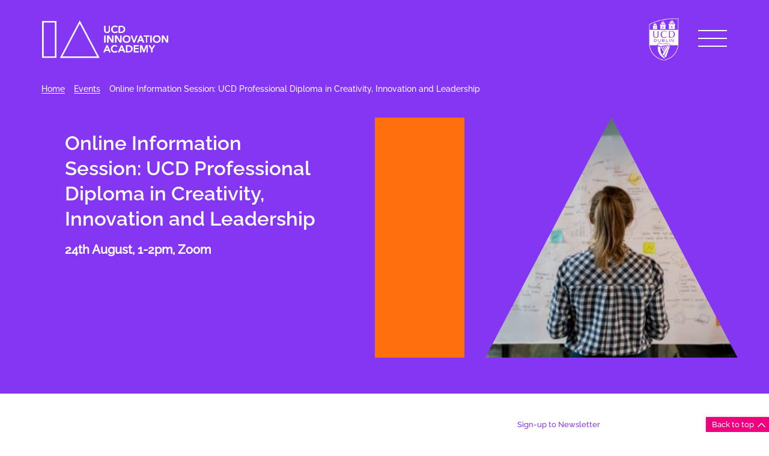

--- FILE ---
content_type: text/html; charset=UTF-8
request_url: https://www.innovationacademy.ie/events/online-information-session-ucd-professional-diploma-in-creativity-innovation-and-leadership-2/
body_size: 14107
content:
<!doctype html>
<html lang="en-US" class="no-js">
	<head>
		<meta charset="UTF-8">
		<title>Online Information Session: UCD Diploma in Leadership</title>

		<link href="//www.google-analytics.com" rel="dns-prefetch">
        <link href="https://www.innovationacademy.ie/wp-content/themes/ie_theme/img/icons/favicon.ico" rel="shortcut icon">

		<meta http-equiv="X-UA-Compatible" content="IE=edge,chrome=1">
		<meta name="viewport" content="width=device-width, initial-scale=1.0">
        <base target="_self">
                   <!-- Google tag (gtag.js) -->
			<script async src="https://www.googletagmanager.com/gtag/js?id=AW-11502260226"></script>
			<script>
			  window.dataLayer = window.dataLayer || [];
			  function gtag(){dataLayer.push(arguments);}
			  gtag('js', new Date());

			  gtag('config', 'AW-11502260226');
			</script>
                <base target="_self">

        <meta name='robots' content='index, follow, max-image-preview:large, max-snippet:-1, max-video-preview:-1' />
<script id="cookieyes" type="text/javascript" src="https://cdn-cookieyes.com/client_data/68e399279b887c798f411cd2/script.js"></script>
<!-- Open Graph Meta Tags generated by MashShare 4.0.47 - https://mashshare.net -->
<meta property="og:type" content="article" /> 
<meta property="og:title" content="Online Information Session: UCD Professional Diploma in Creativity, Innovation and Leadership" />
<meta property="og:image" content="https://www.innovationacademy.ie/wp-content/uploads/2023/07/CIL-info-session-Video-1.png" />
<meta property="og:url" content="https://www.innovationacademy.ie/events/online-information-session-ucd-professional-diploma-in-creativity-innovation-and-leadership-2/" />
<meta property="og:site_name" content="UCD Innovation Academy" />
<meta property="article:published_time" content="2023-07-28T15:21:30+01:00" />
<meta property="article:modified_time" content="2023-12-08T15:43:51+00:00" />
<meta property="og:updated_time" content="2023-12-08T15:43:51+00:00" />
<!-- Open Graph Meta Tags generated by MashShare 4.0.47 - https://www.mashshare.net -->
<!-- Twitter Card generated by MashShare 4.0.47 - https://www.mashshare.net -->
<meta property="og:image:width" content="1920" />
<meta property="og:image:height" content="1920" />
<meta name="twitter:card" content="summary_large_image">
<meta name="twitter:title" content="Online Information Session: UCD Professional Diploma in Creativity, Innovation and Leadership">
<meta name="twitter:description" content="">
<meta name="twitter:image" content="https://www.innovationacademy.ie/wp-content/uploads/2023/07/CIL-info-session-Video-1.png">
<!-- Twitter Card generated by MashShare 4.0.47 - https://www.mashshare.net -->


	<!-- This site is optimized with the Yoast SEO Premium plugin v23.0 (Yoast SEO v26.7) - https://yoast.com/wordpress/plugins/seo/ -->
	<meta name="description" content="Online Information Session: UCD Professional Diploma in Creativity, Innovation and Leadership in Dublin Ireland" />
	<link rel="canonical" href="https://www.innovationacademy.ie/events/online-information-session-ucd-professional-diploma-in-creativity-innovation-and-leadership-2/" />
	<meta property="og:locale" content="en_US" />
	<meta property="og:type" content="article" />
	<meta property="og:title" content="Online Information Session: UCD Professional Diploma in Creativity, Innovation and Leadership" />
	<meta property="og:description" content="Online Information Session: UCD Professional Diploma in Creativity, Innovation and Leadership in Dublin Ireland" />
	<meta property="og:url" content="https://www.innovationacademy.ie/events/online-information-session-ucd-professional-diploma-in-creativity-innovation-and-leadership-2/" />
	<meta property="og:site_name" content="UCD Innovation Academy" />
	<meta property="article:publisher" content="https://www.facebook.com/UCDInnovationAcademy" />
	<meta property="article:modified_time" content="2023-12-08T15:43:51+00:00" />
	<meta property="og:image" content="https://www.innovationacademy.ie/wp-content/uploads/2023/07/CIL-info-session-Video-1.png" />
	<meta property="og:image:width" content="1920" />
	<meta property="og:image:height" content="1920" />
	<meta property="og:image:type" content="image/png" />
	<meta name="twitter:card" content="summary_large_image" />
	<meta name="twitter:site" content="@UCD_Innovators" />
	<script type="application/ld+json" class="yoast-schema-graph">{"@context":"https://schema.org","@graph":[{"@type":"WebPage","@id":"https://www.innovationacademy.ie/events/online-information-session-ucd-professional-diploma-in-creativity-innovation-and-leadership-2/","url":"https://www.innovationacademy.ie/events/online-information-session-ucd-professional-diploma-in-creativity-innovation-and-leadership-2/","name":"Online Information Session: UCD Diploma in Leadership","isPartOf":{"@id":"https://www.innovationacademy.ie/#website"},"primaryImageOfPage":{"@id":"https://www.innovationacademy.ie/events/online-information-session-ucd-professional-diploma-in-creativity-innovation-and-leadership-2/#primaryimage"},"image":{"@id":"https://www.innovationacademy.ie/events/online-information-session-ucd-professional-diploma-in-creativity-innovation-and-leadership-2/#primaryimage"},"thumbnailUrl":"https://www.innovationacademy.ie/wp-content/uploads/2023/07/CIL-info-session-Video-1.png","datePublished":"2023-07-28T14:21:30+00:00","dateModified":"2023-12-08T15:43:51+00:00","description":"Online Information Session: UCD Professional Diploma in Creativity, Innovation and Leadership in Dublin Ireland","breadcrumb":{"@id":"https://www.innovationacademy.ie/events/online-information-session-ucd-professional-diploma-in-creativity-innovation-and-leadership-2/#breadcrumb"},"inLanguage":"en-US","potentialAction":[{"@type":"ReadAction","target":["https://www.innovationacademy.ie/events/online-information-session-ucd-professional-diploma-in-creativity-innovation-and-leadership-2/"]}]},{"@type":"ImageObject","inLanguage":"en-US","@id":"https://www.innovationacademy.ie/events/online-information-session-ucd-professional-diploma-in-creativity-innovation-and-leadership-2/#primaryimage","url":"https://www.innovationacademy.ie/wp-content/uploads/2023/07/CIL-info-session-Video-1.png","contentUrl":"https://www.innovationacademy.ie/wp-content/uploads/2023/07/CIL-info-session-Video-1.png","width":1920,"height":1920,"caption":"Online Information Session: UCD Professional Diploma in Creativity, Innovation and Leadership"},{"@type":"BreadcrumbList","@id":"https://www.innovationacademy.ie/events/online-information-session-ucd-professional-diploma-in-creativity-innovation-and-leadership-2/#breadcrumb","itemListElement":[{"@type":"ListItem","position":1,"name":"Home","item":"https://www.innovationacademy.ie/"},{"@type":"ListItem","position":2,"name":"Events","item":"https://www.innovationacademy.ie/events/"},{"@type":"ListItem","position":3,"name":"Online Information Session: UCD Professional Diploma in Creativity, Innovation and Leadership"}]},{"@type":"WebSite","@id":"https://www.innovationacademy.ie/#website","url":"https://www.innovationacademy.ie/","name":"UCD Innovation Academy","description":"","publisher":{"@id":"https://www.innovationacademy.ie/#organization"},"potentialAction":[{"@type":"SearchAction","target":{"@type":"EntryPoint","urlTemplate":"https://www.innovationacademy.ie/?s={search_term_string}"},"query-input":{"@type":"PropertyValueSpecification","valueRequired":true,"valueName":"search_term_string"}}],"inLanguage":"en-US"},{"@type":"Organization","@id":"https://www.innovationacademy.ie/#organization","name":"UCD Innovation Academy","url":"https://www.innovationacademy.ie/","logo":{"@type":"ImageObject","inLanguage":"en-US","@id":"https://www.innovationacademy.ie/#/schema/logo/image/","url":"https://www.innovationacademy.ie/wp-content/uploads/2021/06/UCD_IA_exploration3-06.jpg","contentUrl":"https://www.innovationacademy.ie/wp-content/uploads/2021/06/UCD_IA_exploration3-06.jpg","width":1000,"height":707,"caption":"UCD Innovation Academy"},"image":{"@id":"https://www.innovationacademy.ie/#/schema/logo/image/"},"sameAs":["https://www.facebook.com/UCDInnovationAcademy","https://x.com/UCD_Innovators","https://www.instagram.com/ucdinnovationacademy/"]}]}</script>
	<!-- / Yoast SEO Premium plugin. -->


<link rel="alternate" title="oEmbed (JSON)" type="application/json+oembed" href="https://www.innovationacademy.ie/wp-json/oembed/1.0/embed?url=https%3A%2F%2Fwww.innovationacademy.ie%2Fevents%2Fonline-information-session-ucd-professional-diploma-in-creativity-innovation-and-leadership-2%2F" />
<link rel="alternate" title="oEmbed (XML)" type="text/xml+oembed" href="https://www.innovationacademy.ie/wp-json/oembed/1.0/embed?url=https%3A%2F%2Fwww.innovationacademy.ie%2Fevents%2Fonline-information-session-ucd-professional-diploma-in-creativity-innovation-and-leadership-2%2F&#038;format=xml" />
<style id='wp-img-auto-sizes-contain-inline-css' type='text/css'>
img:is([sizes=auto i],[sizes^="auto," i]){contain-intrinsic-size:3000px 1500px}
/*# sourceURL=wp-img-auto-sizes-contain-inline-css */
</style>
<style id='wp-emoji-styles-inline-css' type='text/css'>

	img.wp-smiley, img.emoji {
		display: inline !important;
		border: none !important;
		box-shadow: none !important;
		height: 1em !important;
		width: 1em !important;
		margin: 0 0.07em !important;
		vertical-align: -0.1em !important;
		background: none !important;
		padding: 0 !important;
	}
/*# sourceURL=wp-emoji-styles-inline-css */
</style>
<style id='wp-block-library-inline-css' type='text/css'>
:root{--wp-block-synced-color:#7a00df;--wp-block-synced-color--rgb:122,0,223;--wp-bound-block-color:var(--wp-block-synced-color);--wp-editor-canvas-background:#ddd;--wp-admin-theme-color:#007cba;--wp-admin-theme-color--rgb:0,124,186;--wp-admin-theme-color-darker-10:#006ba1;--wp-admin-theme-color-darker-10--rgb:0,107,160.5;--wp-admin-theme-color-darker-20:#005a87;--wp-admin-theme-color-darker-20--rgb:0,90,135;--wp-admin-border-width-focus:2px}@media (min-resolution:192dpi){:root{--wp-admin-border-width-focus:1.5px}}.wp-element-button{cursor:pointer}:root .has-very-light-gray-background-color{background-color:#eee}:root .has-very-dark-gray-background-color{background-color:#313131}:root .has-very-light-gray-color{color:#eee}:root .has-very-dark-gray-color{color:#313131}:root .has-vivid-green-cyan-to-vivid-cyan-blue-gradient-background{background:linear-gradient(135deg,#00d084,#0693e3)}:root .has-purple-crush-gradient-background{background:linear-gradient(135deg,#34e2e4,#4721fb 50%,#ab1dfe)}:root .has-hazy-dawn-gradient-background{background:linear-gradient(135deg,#faaca8,#dad0ec)}:root .has-subdued-olive-gradient-background{background:linear-gradient(135deg,#fafae1,#67a671)}:root .has-atomic-cream-gradient-background{background:linear-gradient(135deg,#fdd79a,#004a59)}:root .has-nightshade-gradient-background{background:linear-gradient(135deg,#330968,#31cdcf)}:root .has-midnight-gradient-background{background:linear-gradient(135deg,#020381,#2874fc)}:root{--wp--preset--font-size--normal:16px;--wp--preset--font-size--huge:42px}.has-regular-font-size{font-size:1em}.has-larger-font-size{font-size:2.625em}.has-normal-font-size{font-size:var(--wp--preset--font-size--normal)}.has-huge-font-size{font-size:var(--wp--preset--font-size--huge)}.has-text-align-center{text-align:center}.has-text-align-left{text-align:left}.has-text-align-right{text-align:right}.has-fit-text{white-space:nowrap!important}#end-resizable-editor-section{display:none}.aligncenter{clear:both}.items-justified-left{justify-content:flex-start}.items-justified-center{justify-content:center}.items-justified-right{justify-content:flex-end}.items-justified-space-between{justify-content:space-between}.screen-reader-text{border:0;clip-path:inset(50%);height:1px;margin:-1px;overflow:hidden;padding:0;position:absolute;width:1px;word-wrap:normal!important}.screen-reader-text:focus{background-color:#ddd;clip-path:none;color:#444;display:block;font-size:1em;height:auto;left:5px;line-height:normal;padding:15px 23px 14px;text-decoration:none;top:5px;width:auto;z-index:100000}html :where(.has-border-color){border-style:solid}html :where([style*=border-top-color]){border-top-style:solid}html :where([style*=border-right-color]){border-right-style:solid}html :where([style*=border-bottom-color]){border-bottom-style:solid}html :where([style*=border-left-color]){border-left-style:solid}html :where([style*=border-width]){border-style:solid}html :where([style*=border-top-width]){border-top-style:solid}html :where([style*=border-right-width]){border-right-style:solid}html :where([style*=border-bottom-width]){border-bottom-style:solid}html :where([style*=border-left-width]){border-left-style:solid}html :where(img[class*=wp-image-]){height:auto;max-width:100%}:where(figure){margin:0 0 1em}html :where(.is-position-sticky){--wp-admin--admin-bar--position-offset:var(--wp-admin--admin-bar--height,0px)}@media screen and (max-width:600px){html :where(.is-position-sticky){--wp-admin--admin-bar--position-offset:0px}}

/*# sourceURL=wp-block-library-inline-css */
</style><style id='global-styles-inline-css' type='text/css'>
:root{--wp--preset--aspect-ratio--square: 1;--wp--preset--aspect-ratio--4-3: 4/3;--wp--preset--aspect-ratio--3-4: 3/4;--wp--preset--aspect-ratio--3-2: 3/2;--wp--preset--aspect-ratio--2-3: 2/3;--wp--preset--aspect-ratio--16-9: 16/9;--wp--preset--aspect-ratio--9-16: 9/16;--wp--preset--color--black: #000000;--wp--preset--color--cyan-bluish-gray: #abb8c3;--wp--preset--color--white: #ffffff;--wp--preset--color--pale-pink: #f78da7;--wp--preset--color--vivid-red: #cf2e2e;--wp--preset--color--luminous-vivid-orange: #ff6900;--wp--preset--color--luminous-vivid-amber: #fcb900;--wp--preset--color--light-green-cyan: #7bdcb5;--wp--preset--color--vivid-green-cyan: #00d084;--wp--preset--color--pale-cyan-blue: #8ed1fc;--wp--preset--color--vivid-cyan-blue: #0693e3;--wp--preset--color--vivid-purple: #9b51e0;--wp--preset--gradient--vivid-cyan-blue-to-vivid-purple: linear-gradient(135deg,rgb(6,147,227) 0%,rgb(155,81,224) 100%);--wp--preset--gradient--light-green-cyan-to-vivid-green-cyan: linear-gradient(135deg,rgb(122,220,180) 0%,rgb(0,208,130) 100%);--wp--preset--gradient--luminous-vivid-amber-to-luminous-vivid-orange: linear-gradient(135deg,rgb(252,185,0) 0%,rgb(255,105,0) 100%);--wp--preset--gradient--luminous-vivid-orange-to-vivid-red: linear-gradient(135deg,rgb(255,105,0) 0%,rgb(207,46,46) 100%);--wp--preset--gradient--very-light-gray-to-cyan-bluish-gray: linear-gradient(135deg,rgb(238,238,238) 0%,rgb(169,184,195) 100%);--wp--preset--gradient--cool-to-warm-spectrum: linear-gradient(135deg,rgb(74,234,220) 0%,rgb(151,120,209) 20%,rgb(207,42,186) 40%,rgb(238,44,130) 60%,rgb(251,105,98) 80%,rgb(254,248,76) 100%);--wp--preset--gradient--blush-light-purple: linear-gradient(135deg,rgb(255,206,236) 0%,rgb(152,150,240) 100%);--wp--preset--gradient--blush-bordeaux: linear-gradient(135deg,rgb(254,205,165) 0%,rgb(254,45,45) 50%,rgb(107,0,62) 100%);--wp--preset--gradient--luminous-dusk: linear-gradient(135deg,rgb(255,203,112) 0%,rgb(199,81,192) 50%,rgb(65,88,208) 100%);--wp--preset--gradient--pale-ocean: linear-gradient(135deg,rgb(255,245,203) 0%,rgb(182,227,212) 50%,rgb(51,167,181) 100%);--wp--preset--gradient--electric-grass: linear-gradient(135deg,rgb(202,248,128) 0%,rgb(113,206,126) 100%);--wp--preset--gradient--midnight: linear-gradient(135deg,rgb(2,3,129) 0%,rgb(40,116,252) 100%);--wp--preset--font-size--small: 13px;--wp--preset--font-size--medium: 20px;--wp--preset--font-size--large: 36px;--wp--preset--font-size--x-large: 42px;--wp--preset--spacing--20: 0.44rem;--wp--preset--spacing--30: 0.67rem;--wp--preset--spacing--40: 1rem;--wp--preset--spacing--50: 1.5rem;--wp--preset--spacing--60: 2.25rem;--wp--preset--spacing--70: 3.38rem;--wp--preset--spacing--80: 5.06rem;--wp--preset--shadow--natural: 6px 6px 9px rgba(0, 0, 0, 0.2);--wp--preset--shadow--deep: 12px 12px 50px rgba(0, 0, 0, 0.4);--wp--preset--shadow--sharp: 6px 6px 0px rgba(0, 0, 0, 0.2);--wp--preset--shadow--outlined: 6px 6px 0px -3px rgb(255, 255, 255), 6px 6px rgb(0, 0, 0);--wp--preset--shadow--crisp: 6px 6px 0px rgb(0, 0, 0);}:where(.is-layout-flex){gap: 0.5em;}:where(.is-layout-grid){gap: 0.5em;}body .is-layout-flex{display: flex;}.is-layout-flex{flex-wrap: wrap;align-items: center;}.is-layout-flex > :is(*, div){margin: 0;}body .is-layout-grid{display: grid;}.is-layout-grid > :is(*, div){margin: 0;}:where(.wp-block-columns.is-layout-flex){gap: 2em;}:where(.wp-block-columns.is-layout-grid){gap: 2em;}:where(.wp-block-post-template.is-layout-flex){gap: 1.25em;}:where(.wp-block-post-template.is-layout-grid){gap: 1.25em;}.has-black-color{color: var(--wp--preset--color--black) !important;}.has-cyan-bluish-gray-color{color: var(--wp--preset--color--cyan-bluish-gray) !important;}.has-white-color{color: var(--wp--preset--color--white) !important;}.has-pale-pink-color{color: var(--wp--preset--color--pale-pink) !important;}.has-vivid-red-color{color: var(--wp--preset--color--vivid-red) !important;}.has-luminous-vivid-orange-color{color: var(--wp--preset--color--luminous-vivid-orange) !important;}.has-luminous-vivid-amber-color{color: var(--wp--preset--color--luminous-vivid-amber) !important;}.has-light-green-cyan-color{color: var(--wp--preset--color--light-green-cyan) !important;}.has-vivid-green-cyan-color{color: var(--wp--preset--color--vivid-green-cyan) !important;}.has-pale-cyan-blue-color{color: var(--wp--preset--color--pale-cyan-blue) !important;}.has-vivid-cyan-blue-color{color: var(--wp--preset--color--vivid-cyan-blue) !important;}.has-vivid-purple-color{color: var(--wp--preset--color--vivid-purple) !important;}.has-black-background-color{background-color: var(--wp--preset--color--black) !important;}.has-cyan-bluish-gray-background-color{background-color: var(--wp--preset--color--cyan-bluish-gray) !important;}.has-white-background-color{background-color: var(--wp--preset--color--white) !important;}.has-pale-pink-background-color{background-color: var(--wp--preset--color--pale-pink) !important;}.has-vivid-red-background-color{background-color: var(--wp--preset--color--vivid-red) !important;}.has-luminous-vivid-orange-background-color{background-color: var(--wp--preset--color--luminous-vivid-orange) !important;}.has-luminous-vivid-amber-background-color{background-color: var(--wp--preset--color--luminous-vivid-amber) !important;}.has-light-green-cyan-background-color{background-color: var(--wp--preset--color--light-green-cyan) !important;}.has-vivid-green-cyan-background-color{background-color: var(--wp--preset--color--vivid-green-cyan) !important;}.has-pale-cyan-blue-background-color{background-color: var(--wp--preset--color--pale-cyan-blue) !important;}.has-vivid-cyan-blue-background-color{background-color: var(--wp--preset--color--vivid-cyan-blue) !important;}.has-vivid-purple-background-color{background-color: var(--wp--preset--color--vivid-purple) !important;}.has-black-border-color{border-color: var(--wp--preset--color--black) !important;}.has-cyan-bluish-gray-border-color{border-color: var(--wp--preset--color--cyan-bluish-gray) !important;}.has-white-border-color{border-color: var(--wp--preset--color--white) !important;}.has-pale-pink-border-color{border-color: var(--wp--preset--color--pale-pink) !important;}.has-vivid-red-border-color{border-color: var(--wp--preset--color--vivid-red) !important;}.has-luminous-vivid-orange-border-color{border-color: var(--wp--preset--color--luminous-vivid-orange) !important;}.has-luminous-vivid-amber-border-color{border-color: var(--wp--preset--color--luminous-vivid-amber) !important;}.has-light-green-cyan-border-color{border-color: var(--wp--preset--color--light-green-cyan) !important;}.has-vivid-green-cyan-border-color{border-color: var(--wp--preset--color--vivid-green-cyan) !important;}.has-pale-cyan-blue-border-color{border-color: var(--wp--preset--color--pale-cyan-blue) !important;}.has-vivid-cyan-blue-border-color{border-color: var(--wp--preset--color--vivid-cyan-blue) !important;}.has-vivid-purple-border-color{border-color: var(--wp--preset--color--vivid-purple) !important;}.has-vivid-cyan-blue-to-vivid-purple-gradient-background{background: var(--wp--preset--gradient--vivid-cyan-blue-to-vivid-purple) !important;}.has-light-green-cyan-to-vivid-green-cyan-gradient-background{background: var(--wp--preset--gradient--light-green-cyan-to-vivid-green-cyan) !important;}.has-luminous-vivid-amber-to-luminous-vivid-orange-gradient-background{background: var(--wp--preset--gradient--luminous-vivid-amber-to-luminous-vivid-orange) !important;}.has-luminous-vivid-orange-to-vivid-red-gradient-background{background: var(--wp--preset--gradient--luminous-vivid-orange-to-vivid-red) !important;}.has-very-light-gray-to-cyan-bluish-gray-gradient-background{background: var(--wp--preset--gradient--very-light-gray-to-cyan-bluish-gray) !important;}.has-cool-to-warm-spectrum-gradient-background{background: var(--wp--preset--gradient--cool-to-warm-spectrum) !important;}.has-blush-light-purple-gradient-background{background: var(--wp--preset--gradient--blush-light-purple) !important;}.has-blush-bordeaux-gradient-background{background: var(--wp--preset--gradient--blush-bordeaux) !important;}.has-luminous-dusk-gradient-background{background: var(--wp--preset--gradient--luminous-dusk) !important;}.has-pale-ocean-gradient-background{background: var(--wp--preset--gradient--pale-ocean) !important;}.has-electric-grass-gradient-background{background: var(--wp--preset--gradient--electric-grass) !important;}.has-midnight-gradient-background{background: var(--wp--preset--gradient--midnight) !important;}.has-small-font-size{font-size: var(--wp--preset--font-size--small) !important;}.has-medium-font-size{font-size: var(--wp--preset--font-size--medium) !important;}.has-large-font-size{font-size: var(--wp--preset--font-size--large) !important;}.has-x-large-font-size{font-size: var(--wp--preset--font-size--x-large) !important;}
/*# sourceURL=global-styles-inline-css */
</style>

<style id='classic-theme-styles-inline-css' type='text/css'>
/*! This file is auto-generated */
.wp-block-button__link{color:#fff;background-color:#32373c;border-radius:9999px;box-shadow:none;text-decoration:none;padding:calc(.667em + 2px) calc(1.333em + 2px);font-size:1.125em}.wp-block-file__button{background:#32373c;color:#fff;text-decoration:none}
/*# sourceURL=/wp-includes/css/classic-themes.min.css */
</style>
<link rel='stylesheet' id='mashsb-styles-css' href='https://www.innovationacademy.ie/wp-content/plugins/mashsharer/assets/css/mashsb.min.css?ver=4.0.47' type='text/css' media='all' />
<link rel='stylesheet' id='magicscroll-css-css' href='https://www.innovationacademy.ie/wp-content/themes/ie_theme/js/magicscroll/magicscroll.css?ver=6.9' type='text/css' media='all' />
<link rel='stylesheet' id='ie-app-css' href='https://www.innovationacademy.ie/wp-content/themes/ie_theme/css/app.css?ver=1769949952' type='text/css' media='all' />
<link rel='stylesheet' id='ie-print-css' href='https://www.innovationacademy.ie/wp-content/themes/ie_theme/css/print.css' type='text/css' media='print' />
<link rel='stylesheet' id='aos-css-css' href='https://www.innovationacademy.ie/wp-content/themes/ie_theme/js/aos/aos.css?ver=6.9' type='text/css' media='all' />
<link rel='stylesheet' id='mmenu-css-css' href='https://www.innovationacademy.ie/wp-content/themes/ie_theme/js/mmenu/jquery.mmenu.css?ver=6.9' type='text/css' media='all' />
<link rel='stylesheet' id='mmenu-pos-css-css' href='https://www.innovationacademy.ie/wp-content/themes/ie_theme/js/mmenu/jquery.mmenu.positioning.css?ver=6.9' type='text/css' media='all' />
<link rel='stylesheet' id='mmenu-nav-css-css' href='https://www.innovationacademy.ie/wp-content/themes/ie_theme/js/mmenu/jquery.mmenu.pagedim.css?ver=6.9' type='text/css' media='all' />
<script type="text/javascript" src="https://www.innovationacademy.ie/wp-includes/js/jquery/jquery.min.js?ver=3.7.1" id="jquery-core-js"></script>
<script type="text/javascript" src="https://www.innovationacademy.ie/wp-includes/js/jquery/jquery-migrate.min.js?ver=3.4.1" id="jquery-migrate-js"></script>
<script type="text/javascript" id="mashsb-js-extra">
/* <![CDATA[ */
var mashsb = {"shares":"0","round_shares":"1","animate_shares":"0","dynamic_buttons":"0","share_url":"https://www.innovationacademy.ie/events/online-information-session-ucd-professional-diploma-in-creativity-innovation-and-leadership-2/","title":"Online+Information+Session%3A+UCD+Professional+Diploma+in+Creativity%2C+Innovation+and+Leadership","image":"https://www.innovationacademy.ie/wp-content/uploads/2023/07/CIL-info-session-Video-1.png","desc":"","hashtag":"","subscribe":"link","subscribe_url":"","activestatus":"1","singular":"1","twitter_popup":"1","refresh":"0","nonce":"f810526248","postid":"21724","servertime":"1770058225","ajaxurl":"https://www.innovationacademy.ie/wp-admin/admin-ajax.php"};
//# sourceURL=mashsb-js-extra
/* ]]> */
</script>
<script type="text/javascript" src="https://www.innovationacademy.ie/wp-content/plugins/mashsharer/assets/js/mashsb.min.js?ver=4.0.47" id="mashsb-js"></script>
<script type="text/javascript" src="https://www.innovationacademy.ie/wp-content/themes/ie_theme/js/magicscroll/magicscroll.js?ver=6.9" id="magicscroll-js"></script>
<script type="text/javascript" src="https://www.innovationacademy.ie/wp-content/themes/ie_theme/js/gradientify/dist/gradientify.min.js?ver=6.9" id="gradient-js-js"></script>
<script type="text/javascript" src="https://www.innovationacademy.ie/wp-content/themes/ie_theme/js/aos/aos.js?ver=6.9" id="aos-js-js"></script>
<script type="text/javascript" src="https://www.innovationacademy.ie/wp-content/themes/ie_theme/js/rellax/rellax.min.js?ver=6.9" id="rellax-js-js"></script>
<script type="text/javascript" src="https://www.innovationacademy.ie/wp-content/themes/ie_theme/js/scripts.js?ver=6.9" id="custom-js"></script>
<script type="text/javascript" src="https://www.innovationacademy.ie/wp-content/themes/ie_theme/js/mmenu/jquery.mmenu.js?ver=6.9" id="mmenu-js"></script>
<script type="text/javascript" src="https://www.innovationacademy.ie/wp-content/themes/ie_theme/js/archive-filters.js?ver=1" id="archive-filters-js"></script>
<script type="text/javascript" src="https://www.innovationacademy.ie/wp-content/themes/ie_theme/js/directory-filters.js?ver=1" id="directory-filters-js"></script>
<link rel="https://api.w.org/" href="https://www.innovationacademy.ie/wp-json/" /><link rel="EditURI" type="application/rsd+xml" title="RSD" href="https://www.innovationacademy.ie/xmlrpc.php?rsd" />
<meta name="generator" content="WordPress 6.9" />
<link rel='shortlink' href='https://www.innovationacademy.ie/?p=21724' />
<!-- HubSpot WordPress Plugin v11.3.37: embed JS disabled as a portalId has not yet been configured -->
<!-- Meta Pixel Code -->
<script type='text/javascript'>
!function(f,b,e,v,n,t,s){if(f.fbq)return;n=f.fbq=function(){n.callMethod?
n.callMethod.apply(n,arguments):n.queue.push(arguments)};if(!f._fbq)f._fbq=n;
n.push=n;n.loaded=!0;n.version='2.0';n.queue=[];t=b.createElement(e);t.async=!0;
t.src=v;s=b.getElementsByTagName(e)[0];s.parentNode.insertBefore(t,s)}(window,
document,'script','https://connect.facebook.net/en_US/fbevents.js');
</script>
<!-- End Meta Pixel Code -->
<script type='text/javascript'>var url = window.location.origin + '?ob=open-bridge';
            fbq('set', 'openbridge', '768519426586073', url);
fbq('init', '768519426586073', {}, {
    "agent": "wordpress-6.9-4.1.5"
})</script><script type='text/javascript'>
    fbq('track', 'PageView', []);
  </script><link rel="icon" href="https://www.innovationacademy.ie/wp-content/uploads/2021/06/favicon-1.ico" sizes="32x32" />
<link rel="icon" href="https://www.innovationacademy.ie/wp-content/uploads/2021/06/favicon-1.ico" sizes="192x192" />
<link rel="apple-touch-icon" href="https://www.innovationacademy.ie/wp-content/uploads/2021/06/favicon-1.ico" />
<meta name="msapplication-TileImage" content="https://www.innovationacademy.ie/wp-content/uploads/2021/06/favicon-1.ico" />
		<style type="text/css" id="wp-custom-css">
			/* End of code added by Dorcas on 12.04.2022 */



/* Added in by Dorcas on 07.08.2022 on request by Eleanor as video was not responsive on https://www.innovationacademy.ie/courses/ucd-graduate-diploma-in-design-thinking-for-sustainability/ - all videos will be responsive once they use the same class in the surrounding div */
.responsivevideo {
  overflow: hidden;
  padding-bottom: 70%;
  position: relative;
  height:1px;
}
.responsivevideo iframe{
  left: 1;
  top: 1;
  height: 100%;
  width: 100%;
  position: absolute;
}

/* End of code added by Dorcas on 07.08.2022 */		</style>
		        <script>
      		(function (d) {
                loadFonts = 1;
                if (window.sessionStorage) {
                    if (sessionStorage.getItem('useTypekit') === 'false') {
                        loadFonts = 0;
                    }
                }

                if (loadFonts == 1) {
                    var config = {
                            kitId: 'eie1elh',
                            scriptTimeout: 6000,
                            async: true
                        },
                        h = d.documentElement, t = setTimeout(function () {
                            h.className = h.className.replace(/\bwf-loading\b/g, "") + " wf-inactive";
                            if (window.sessionStorage) {
                                sessionStorage.setItem("useTypekit", "false")
                            }
                        }, config.scriptTimeout), tk = d.createElement("script"), f = false,
                        s = d.getElementsByTagName("script")[0], a;
                    h.className += "wf-loading";
                    tk.src = 'https://use.typekit.net/' + config.kitId + '.js';
                    tk.async = true;
                    tk.onload = tk.onreadystatechange = function () {
                        a = this.readyState;
                        if (f || a && a != "complete" && a != "loaded") return;
                        f = true;
                        clearTimeout(t);
                        try {
                            Typekit.load(config)
                        } catch (e) {
                        }
                    };
                    s.parentNode.insertBefore(tk, s);
                }
            }

        )(document);
    </script>

                    <!-- Meta Pixel Code -->
            <script>
                !function(f,b,e,v,n,t,s)
                {if(f.fbq)return;n=f.fbq=function(){n.callMethod?
                    n.callMethod.apply(n,arguments):n.queue.push(arguments)};
                    if(!f._fbq)f._fbq=n;n.push=n;n.loaded=!0;n.version='2.0';
                    n.queue=[];t=b.createElement(e);t.async=!0;
                    t.src=v;s=b.getElementsByTagName(e)[0];
                    s.parentNode.insertBefore(t,s)}(window, document,'script',
                    'https://connect.facebook.net/en_US/fbevents.js');
                fbq('init', '940953859944036');
                fbq('track', 'PageView');
            </script>
            <noscript><img height="1" width="1" style="display:none"
                           src="https://www.facebook.com/tr?id=940953859944036&ev=PageView&noscript=1"
                /></noscript>
            <!-- End Meta Pixel Code -->
        
	</head>
	<body class="wp-singular events-template-default single single-events postid-21724 wp-theme-ie_theme">
                    <!-- Google Tag Manager (noscript) -->
            <noscript><iframe src="https://www.googletagmanager.com/ns.html?id=GTM-M7HR6D9"
                              height="0" width="0" style="display:none;visibility:hidden"></iframe></noscript>
            <!-- End Google Tag Manager (noscript) -->
                <style>
	        .wf-loading p, .wf-loading h1, .wf-loading h2, .wf-loading h3, .wf-loading h4 {
	            visibility: hidden;
	        }
	        .wf-active  p, .wf-active h1, .wf-active h2, .wf-active h3, .wf-active h4 {
	            visibility: visible;
	        }
	        .wf-inactive    p, .wf-inactive h1, .wf-inactive h2, .wf-inactive h3, .wf-inactive h4 {
	            visibility: visible;
	        }
		</style>

		<!-- mmenu page wrapper -->
		<div id="full-wrapper" class="full-wrapper">

            
			<!-- header -->
			<header class="header clear header--purple" role="banner">

				<div class="header__container flex-container">
					<!-- logo -->
					<div class="logo">
						<a href="https://www.innovationacademy.ie">
                                                    <img src="https://www.innovationacademy.ie/wp-content/themes/ie_theme/img/ia-logo.svg" alt="UCD Innovation Academy Logo" class="logo__img">
                        						</a>

					</div>
					<!-- /logo -->

                    <div class="header__right">
                                                    <img src="https://www.innovationacademy.ie/wp-content/themes/ie_theme/img/ucd-logo.svg" alt="UCD logo" class="ucd-logo">
                                                <!-- <div class="nav-toggle">
                            <div class="nav-toggle__inner diagonal part-1"></div>
                            <div class="nav-toggle__inner horizontal"></div>
                            <div class="nav-toggle__inner diagonal part-2"></div>
                        </div> -->
                        <a href="#ie-menu" id="openNav" class="navbar-toggler spinner-master2">
                            <input type="checkbox" id="spinner-form2" data-toggle="offcanvas">
                            <label for="spinner-form2" class="spinner-spin2" aria-controls="ie-menu">
                                <div class="spinner2 diagonal part-1"></div>
                                <div class="spinner2 horizontal"></div>
                                <div class="spinner2 diagonal part-2"></div>
                                <span>Menu</span>
                            </label>
                        </a>
                    </div>

                    <div class="mobile-menu-wrapper">
                        <!-- mmenu mobile nav -->
                        <nav id="ie-menu" class="nav"><ul id="menu-main-menu" class="nav__list"><li id="menu-item-36" class="menu-item menu-item-type-post_type menu-item-object-page menu-item-home menu-item-36 nav__item"><a class="nav__link" href="https://www.innovationacademy.ie/">Home</a></li>
<li id="menu-item-981" class="menu-item menu-item-type-custom menu-item-object-custom menu-item-has-children menu-item-981 nav__item"><a class="nav__link" href="https://www.innovationacademy.ie/learn-with-us">Learn with us</a>
<ul class="nav--sub depth-0">
	<li id="menu-item-2771" class="menu-item menu-item-type-custom menu-item-object-custom nav__item--sub menu-item-2771 nav__item"><a class="nav__link" href="https://www.innovationacademy.ie/learn-with-us">Courses</a></li>
	<li id="menu-item-1676" class="menu-item menu-item-type-post_type menu-item-object-page menu-item-has-children nav__item--sub menu-item-1676 nav__item"><a class="nav__link" href="https://www.innovationacademy.ie/start-learning/for-your-organisation/">For your organisation</a>
	<ul class="nav--sub depth-1">
		<li id="menu-item-2129" class="menu-item menu-item-type-post_type menu-item-object-page nav__item--sub menu-item-2129 nav__item"><a class="nav__link" href="https://www.innovationacademy.ie/start-learning/for-your-organisation/innovation-taster-workshops/">Innovation Taster Workshops</a></li>
		<li id="menu-item-2128" class="menu-item menu-item-type-post_type menu-item-object-page nav__item--sub menu-item-2128 nav__item"><a class="nav__link" href="https://www.innovationacademy.ie/start-learning/for-your-organisation/bespoke-workshops-and-courses/">Bespoke Workshops and Courses</a></li>
		<li id="menu-item-2770" class="menu-item menu-item-type-custom menu-item-object-custom nav__item--sub menu-item-2770 nav__item"><a class="nav__link" href="https://www.innovationacademy.ie/stories/">Stories</a></li>
	</ul>
</li>
	<li id="menu-item-2131" class="menu-item menu-item-type-post_type menu-item-object-page nav__item--sub menu-item-2131 nav__item"><a class="nav__link" href="https://www.innovationacademy.ie/start-learning/the-ia-makerspace/">The IA MakerSpace</a></li>
	<li id="menu-item-2132" class="menu-item menu-item-type-post_type menu-item-object-page menu-item-has-children nav__item--sub menu-item-2132 nav__item"><a class="nav__link" href="https://www.innovationacademy.ie/start-learning/your-alumni-community/">Your alumni community</a>
	<ul class="nav--sub depth-1">
		<li id="menu-item-2135" class="menu-item menu-item-type-post_type menu-item-object-page nav__item--sub menu-item-2135 nav__item"><a class="nav__link" href="https://www.innovationacademy.ie/start-learning/your-alumni-community/tell-us-your-story/">Tell us your story</a></li>
		<li id="menu-item-2134" class="menu-item menu-item-type-post_type menu-item-object-page nav__item--sub menu-item-2134 nav__item"><a class="nav__link" href="https://www.innovationacademy.ie/start-learning/your-alumni-community/get-back-in-touch/">Get back in touch</a></li>
	</ul>
</li>
	<li id="menu-item-2801" class="menu-item menu-item-type-post_type menu-item-object-page nav__item--sub menu-item-2801 nav__item"><a class="nav__link" href="https://www.innovationacademy.ie/start-learning/the-experience/">The experience</a></li>
	<li id="menu-item-2769" class="menu-item menu-item-type-custom menu-item-object-custom nav__item--sub menu-item-2769 nav__item"><a class="nav__link" href="https://www.innovationacademy.ie/stories/">Stories</a></li>
	<li id="menu-item-2802" class="menu-item menu-item-type-post_type menu-item-object-page nav__item--sub menu-item-2802 nav__item"><a class="nav__link" href="https://www.innovationacademy.ie/start-learning/research-and-publications/">Research and publications</a></li>
</ul>
</li>
<li id="menu-item-1664" class="menu-item menu-item-type-post_type menu-item-object-page menu-item-has-children menu-item-1664 nav__item"><a class="nav__link" href="https://www.innovationacademy.ie/our-projects/">Our projects</a>
<ul class="nav--sub depth-0">
	<li id="menu-item-1668" class="menu-item menu-item-type-post_type menu-item-object-page nav__item--sub menu-item-1668 nav__item"><a class="nav__link" href="https://www.innovationacademy.ie/our-projects/convene/">Convene &#8211; Transforming university enterprise engagement for a more sustainable and resilient Ireland</a></li>
	<li id="menu-item-1667" class="menu-item menu-item-type-post_type menu-item-object-page nav__item--sub menu-item-1667 nav__item"><a class="nav__link" href="https://www.innovationacademy.ie/our-projects/vibe/">VIBE</a></li>
	<li id="menu-item-1669" class="menu-item menu-item-type-post_type menu-item-object-page nav__item--sub menu-item-1669 nav__item"><a class="nav__link" href="https://www.innovationacademy.ie/our-projects/hci-pillar-1/">HCI Pillar 1</a></li>
	<li id="menu-item-1665" class="menu-item menu-item-type-post_type menu-item-object-page nav__item--sub menu-item-1665 nav__item"><a class="nav__link" href="https://www.innovationacademy.ie/our-projects/new-partnerships/">New partnerships</a></li>
</ul>
</li>
<li id="menu-item-980" class="menu-item menu-item-type-post_type menu-item-object-page menu-item-has-children menu-item-980 nav__item"><a class="nav__link" href="https://www.innovationacademy.ie/about-us/">About us</a>
<ul class="nav--sub depth-0">
	<li id="menu-item-1677" class="menu-item menu-item-type-post_type menu-item-object-page nav__item--sub menu-item-1677 nav__item"><a class="nav__link" href="https://www.innovationacademy.ie/start-learning/the-experience/">The experience</a></li>
	<li id="menu-item-2836" class="menu-item menu-item-type-custom menu-item-object-custom nav__item--sub menu-item-2836 nav__item"><a class="nav__link" href="https://www.innovationacademy.ie/team/">Meet our team</a></li>
	<li id="menu-item-1671" class="menu-item menu-item-type-post_type menu-item-object-page nav__item--sub menu-item-1671 nav__item"><a class="nav__link" href="https://www.innovationacademy.ie/about-us/the-innovation-fellowship/">The Innovation Fellowship</a></li>
	<li id="menu-item-1670" class="menu-item menu-item-type-post_type menu-item-object-page nav__item--sub menu-item-1670 nav__item"><a class="nav__link" href="https://www.innovationacademy.ie/about-us/our-space/">Our space</a></li>
	<li id="menu-item-1673" class="menu-item menu-item-type-post_type menu-item-object-page nav__item--sub menu-item-1673 nav__item"><a class="nav__link" href="https://www.innovationacademy.ie/about-us/where-to-find-us/">Where to find us</a></li>
	<li id="menu-item-1674" class="menu-item menu-item-type-post_type menu-item-object-page nav__item--sub menu-item-1674 nav__item"><a class="nav__link" href="https://www.innovationacademy.ie/homepage/join-our-team/">Join our team</a></li>
	<li id="menu-item-1675" class="menu-item menu-item-type-post_type menu-item-object-page nav__item--sub menu-item-1675 nav__item"><a class="nav__link" href="https://www.innovationacademy.ie/register-your-interest/">Register your interest</a></li>
</ul>
</li>
<li id="menu-item-3375" class="menu-item menu-item-type-custom menu-item-object-custom menu-item-3375 nav__item"><a class="nav__link" href="https://www.innovationacademy.ie/stories/">Stories</a></li>
<li id="menu-item-17262" class="menu-item menu-item-type-custom menu-item-object-custom menu-item-17262 nav__item"><a class="nav__link" href="https://www.innovationacademy.ie/ucd-news-articles-events/">News</a></li>
<li id="menu-item-3395" class="menu-item menu-item-type-post_type menu-item-object-page menu-item-3395 nav__item"><a class="nav__link" href="https://www.innovationacademy.ie/about-us/where-to-find-us/">Where to find us</a></li>
<li id="menu-item-18562" class="menu-item menu-item-type-post_type_archive menu-item-object-events menu-item-18562 nav__item"><a class="nav__link" href="https://www.innovationacademy.ie/events/">Events</a></li>
</ul></nav>
                        <form role="search" method="get" id="searchform" class="searchform search-form" action="https://www.innovationacademy.ie/">
    <label for="search-form">
        <span class="screen-reader-text">Search:</span>
        <input type="search" id="search-form" class="search-field form-control" placeholder="Search" value="" name="s" />
    </label>
    <input type="submit" class="search-submit btn" value="Search" />
</form>

                    </div>

					<!-- /nav -->
				</div>
			</header>
			<!-- /header -->
<section class="feature-banner feature-banner--image bg--purple">
    <!-- breadcrumb -->
    <div class="breadcrumb"><span><span><a href="https://www.innovationacademy.ie/">Home</a></span>  <span><a href="https://www.innovationacademy.ie/events/">Events</a></span>  <span class="breadcrumb_last" aria-current="page">Online Information Session: UCD Professional Diploma in Creativity, Innovation and Leadership</span></span></div>    <!-- End breadcrumb -->
    <div class="container">
        <div class="row">
            <div class="col-sm-5 feature-banner__content" data-aos="fade-up" data-aos-easing="ease-in-sine" data-aos-duration="900" data-aos-delay="50">
                <h1 class="feature-banner__title">
                    Online Information Session: UCD Professional Diploma in Creativity, Innovation and Leadership                </h1>
                <p><strong>24th August, 1-2pm, Zoom</strong></p>
                            </div>
            <div class="col-sm-7" data-aos="fade" data-aos-easing="ease-in-sine" data-aos-duration="900" data-aos-delay="200">
                <div class="feature-banner__images ">
                    <div class="feature-banner__i" style="background-image:url(https://www.innovationacademy.ie/wp-content/uploads/2023/04/FLL-Social-3.png);"></div>
                                            <div class="feature-banner__a" style="background-image:url(https://www.innovationacademy.ie/wp-content/uploads/2023/07/UCD-Innovation-Academy-Launch-First-Masters-Programme-MSc-in-Design-Thinking-for-Sustainability.jpg);"></div>
                                    </div>
            </div>
        </div>
    </div>

</section>
<main role="main" class="page-section">
	<section>

	
		<!-- article -->
		<article id="post-21724" class="post-21724 events type-events status-publish has-post-thumbnail hentry">

			
				
					<section class="content-section content-section--white">

    
    <div class="container">
        <div class="content-section__inner">
            <p class="summary"><strong>Are you looking to up-skill, considering returning to work or starting a new career?</strong></p>
<section class="simplified-organizer-info" data-testid="simplified-organizer-info" aria-label="Organizer profile">
<div class="simplified-organizer-info__profile">
<p><strong>Thursday 24th August, 1-2pm, Zoom. Register <a href="https://www.eventbrite.ie/e/ucd-professional-diploma-in-creativity-innovation-and-leadership-tickets-685838199517?aff=oddtdtcreator">here</a></strong></p>
<p>Are you ready to move your career to the next level?</p>
<p>This exceptional learning experience will open your mind to a more creative and innovative way of thinking. By the end, you’ll be ready to take the lead for intrapreneurship within your organisation, in your current role or the next.</p>
<p>The most successful leaders are those who adapt and respond well to change. With advancing technology, shifting challenges, automation and continued disruption, organisations are looking for talented people to drive creative innovation.</p>
<p>Wherever you are in your career, this diploma course will reignite your spark and give you the confidence to present your ideas and lead from the front.</p>
<p>Register now and join us for our upcoming information session to learn how the UCD Innovation Academy&#8217;s Professional Diploma in Creativity, Innovation and Leadership (Level 9 NFQ) can help you master the mindset, skills, and tools to cultivate an innovative environment within your organisation.</p>
<p>During this 45 min online session at 1pm on Friday, July 21st you will hear from Innovation Academy&#8217;s Programme Director <a href="https://www.innovationacademy.ie/team/maurice-knightly/" target="_blank" rel="nofollow noopener noreferrer" data-airgap-id="48">Maurice Knightly</a> and have the opportunity to ask the Innovation Academy team any questions you may have about the programme that runs in person at UCD in Dublin.</p>
<p>90-100% funding available for eligible candidates.</p>
<p>Update – this event has now taken place. Follow us on <a href="https://www.instagram.com/ucdinnovationacademy/" target="_blank" rel="noopener">Instagram</a> for the latest event news.</p>
</div>
</section>
        </div>
    </div>

</section>
				
            		</article>
		<!-- /article -->

	
	
	</section>
	<!-- /section -->

</main>

<!-- footer -->
			<footer class="footer" role="contentinfo">
                               <a href="https://www.innovationacademy.ie/newsletter-sign-up-form/" class="newsletter-footer-button">Sign-up to Newsletter</a>
				<div class="btn--scroll">Back to top</div>

				<div class="container">
					<div class="row">
						<div class="col-sm-6 col-md-7">

							
                                
                                  
                                    <ul class="social__menu">

                                                                                    <li><a href="https://www.facebook.com/UCDInnovationAcademy/" target="_blank" class="social__link facebook">Facebook</a></li>
                                        
                                                                                    <li><a href="https://twitter.com/UCD_Innovators" target="_blank" class="social__link twitter">Twitter</a></li>
                                        
                                                                                    <li><a href="https://www.linkedin.com/company/innovation-academy-ucd" target="_blank" class="social__link linkedin">LinkedIn</a></li>
                                        
										                                            <li><a href="https://www.instagram.com/ucdinnovationacademy" target="_blank" class="social__link instagram">Instagram</a></li>
                                        
										                                            <li><a href="https://www.tiktok.com/@innovationacademy" target="_blank" class="social__link tiktok">Tiktok</a></li>
                                        
                                    </ul>

                                
                            
							<!-- copyright -->
							<div class="copyright">
								<p>
									Copyright &copy; 2026 UCD Innovation Academy								</p>

							</div>
							<!-- /copyright -->

						</div>
						<div class="col-sm-6 col-md-5">
							 <!-- Footer Navigation -->
							 <div class="menu-footer-menu-container"><ul id="menu-footer-menu" class="footer__menu"><li id="menu-item-37" class="menu-item menu-item-type-custom menu-item-object-custom menu-item-37"><a class="footer__link" href="https://www.ucd.ie/privacy/privacystatementformainucdwebsite/">Privacy policy</a></li>
<li id="menu-item-3405" class="menu-item menu-item-type-post_type menu-item-object-page menu-item-3405"><a class="footer__link" href="https://www.innovationacademy.ie/cookies/">Cookies</a></li>
</ul></div>                            <!-- /Footer Navigation -->

							<p class="website-credits"><a href="http://www.iedigital.co.uk">Education website design by IE Digital</a></p>
						</div>
					</div>

				</div>

			</footer>
			<!-- /footer -->

		</div>
		<!-- /wrapper -->

		<script type="speculationrules">
{"prefetch":[{"source":"document","where":{"and":[{"href_matches":"/*"},{"not":{"href_matches":["/wp-*.php","/wp-admin/*","/wp-content/uploads/*","/wp-content/*","/wp-content/plugins/*","/wp-content/themes/ie_theme/*","/*\\?(.+)"]}},{"not":{"selector_matches":"a[rel~=\"nofollow\"]"}},{"not":{"selector_matches":".no-prefetch, .no-prefetch a"}}]},"eagerness":"conservative"}]}
</script>
    <!-- Meta Pixel Event Code -->
    <script type='text/javascript'>
        document.addEventListener( 'wpcf7mailsent', function( event ) {
        if( "fb_pxl_code" in event.detail.apiResponse){
            eval(event.detail.apiResponse.fb_pxl_code);
        }
        }, false );
    </script>
    <!-- End Meta Pixel Event Code -->
        <div id='fb-pxl-ajax-code'></div><script type="text/javascript" id="custom_ajax-js-extra">
/* <![CDATA[ */
var start_learning = {"ajax_url":"https://www.innovationacademy.ie/wp-admin/admin-ajax.php","path":"","post_type":"","nonce":"0fac8f9010"};
//# sourceURL=custom_ajax-js-extra
/* ]]> */
</script>
<script type="text/javascript" src="https://www.innovationacademy.ie/wp-content/themes/ie_theme/js/custom-ajax.js?ver=1" id="custom_ajax-js"></script>
<script type="text/javascript" id="ie-archives-filters-js-extra">
/* <![CDATA[ */
var ie_archives = {"ajax_url":"https://www.innovationacademy.ie/wp-admin/admin-ajax.php","path":"/events/","post_type":"events","nonce":"0fac8f9010"};
//# sourceURL=ie-archives-filters-js-extra
/* ]]> */
</script>
<script type="text/javascript" src="https://www.innovationacademy.ie/wp-content/plugins/ie-archives/includes/../scripts/filters.js?ver=1.0.0" id="ie-archives-filters-js"></script>
<script id="wp-emoji-settings" type="application/json">
{"baseUrl":"https://s.w.org/images/core/emoji/17.0.2/72x72/","ext":".png","svgUrl":"https://s.w.org/images/core/emoji/17.0.2/svg/","svgExt":".svg","source":{"concatemoji":"https://www.innovationacademy.ie/wp-includes/js/wp-emoji-release.min.js?ver=6.9"}}
</script>
<script type="module">
/* <![CDATA[ */
/*! This file is auto-generated */
const a=JSON.parse(document.getElementById("wp-emoji-settings").textContent),o=(window._wpemojiSettings=a,"wpEmojiSettingsSupports"),s=["flag","emoji"];function i(e){try{var t={supportTests:e,timestamp:(new Date).valueOf()};sessionStorage.setItem(o,JSON.stringify(t))}catch(e){}}function c(e,t,n){e.clearRect(0,0,e.canvas.width,e.canvas.height),e.fillText(t,0,0);t=new Uint32Array(e.getImageData(0,0,e.canvas.width,e.canvas.height).data);e.clearRect(0,0,e.canvas.width,e.canvas.height),e.fillText(n,0,0);const a=new Uint32Array(e.getImageData(0,0,e.canvas.width,e.canvas.height).data);return t.every((e,t)=>e===a[t])}function p(e,t){e.clearRect(0,0,e.canvas.width,e.canvas.height),e.fillText(t,0,0);var n=e.getImageData(16,16,1,1);for(let e=0;e<n.data.length;e++)if(0!==n.data[e])return!1;return!0}function u(e,t,n,a){switch(t){case"flag":return n(e,"\ud83c\udff3\ufe0f\u200d\u26a7\ufe0f","\ud83c\udff3\ufe0f\u200b\u26a7\ufe0f")?!1:!n(e,"\ud83c\udde8\ud83c\uddf6","\ud83c\udde8\u200b\ud83c\uddf6")&&!n(e,"\ud83c\udff4\udb40\udc67\udb40\udc62\udb40\udc65\udb40\udc6e\udb40\udc67\udb40\udc7f","\ud83c\udff4\u200b\udb40\udc67\u200b\udb40\udc62\u200b\udb40\udc65\u200b\udb40\udc6e\u200b\udb40\udc67\u200b\udb40\udc7f");case"emoji":return!a(e,"\ud83e\u1fac8")}return!1}function f(e,t,n,a){let r;const o=(r="undefined"!=typeof WorkerGlobalScope&&self instanceof WorkerGlobalScope?new OffscreenCanvas(300,150):document.createElement("canvas")).getContext("2d",{willReadFrequently:!0}),s=(o.textBaseline="top",o.font="600 32px Arial",{});return e.forEach(e=>{s[e]=t(o,e,n,a)}),s}function r(e){var t=document.createElement("script");t.src=e,t.defer=!0,document.head.appendChild(t)}a.supports={everything:!0,everythingExceptFlag:!0},new Promise(t=>{let n=function(){try{var e=JSON.parse(sessionStorage.getItem(o));if("object"==typeof e&&"number"==typeof e.timestamp&&(new Date).valueOf()<e.timestamp+604800&&"object"==typeof e.supportTests)return e.supportTests}catch(e){}return null}();if(!n){if("undefined"!=typeof Worker&&"undefined"!=typeof OffscreenCanvas&&"undefined"!=typeof URL&&URL.createObjectURL&&"undefined"!=typeof Blob)try{var e="postMessage("+f.toString()+"("+[JSON.stringify(s),u.toString(),c.toString(),p.toString()].join(",")+"));",a=new Blob([e],{type:"text/javascript"});const r=new Worker(URL.createObjectURL(a),{name:"wpTestEmojiSupports"});return void(r.onmessage=e=>{i(n=e.data),r.terminate(),t(n)})}catch(e){}i(n=f(s,u,c,p))}t(n)}).then(e=>{for(const n in e)a.supports[n]=e[n],a.supports.everything=a.supports.everything&&a.supports[n],"flag"!==n&&(a.supports.everythingExceptFlag=a.supports.everythingExceptFlag&&a.supports[n]);var t;a.supports.everythingExceptFlag=a.supports.everythingExceptFlag&&!a.supports.flag,a.supports.everything||((t=a.source||{}).concatemoji?r(t.concatemoji):t.wpemoji&&t.twemoji&&(r(t.twemoji),r(t.wpemoji)))});
//# sourceURL=https://www.innovationacademy.ie/wp-includes/js/wp-emoji-loader.min.js
/* ]]> */
</script>

	</body>
</html>


--- FILE ---
content_type: text/css
request_url: https://www.innovationacademy.ie/wp-content/themes/ie_theme/css/app.css?ver=1769949952
body_size: 27225
content:
@charset "UTF-8";
html {
  line-height: 1.15; /* 1 */
  -webkit-text-size-adjust: 100%; /* 2 */
}

/* Sections
   ========================================================================== */
/**
 * Remove the margin in all browsers.
 */
body {
  margin: 0;
}

/**
 * Render the `main` element consistently in IE.
 */
main {
  display: block;
}

/**
 * Correct the font size and margin on `h1` elements within `section` and
 * `article` contexts in Chrome, Firefox, and Safari.
 */
h1 {
  font-size: 2em;
  margin: 0.67em 0;
}

/* Grouping content
   ========================================================================== */
/**
 * 1. Add the correct box sizing in Firefox.
 * 2. Show the overflow in Edge and IE.
 */
hr {
  box-sizing: content-box; /* 1 */
  height: 0; /* 1 */
  overflow: visible; /* 2 */
}

/**
 * 1. Correct the inheritance and scaling of font size in all browsers.
 * 2. Correct the odd `em` font sizing in all browsers.
 */
pre {
  font-family: monospace, monospace; /* 1 */
  font-size: 1em; /* 2 */
}

/* Text-level semantics
   ========================================================================== */
/**
 * Remove the gray background on active links in IE 10.
 */
a {
  background-color: transparent;
}

/**
 * 1. Remove the bottom border in Chrome 57-
 * 2. Add the correct text decoration in Chrome, Edge, IE, Opera, and Safari.
 */
abbr[title] {
  border-bottom: none; /* 1 */
  text-decoration: underline; /* 2 */
  text-decoration: underline dotted; /* 2 */
}

/**
 * Add the correct font weight in Chrome, Edge, and Safari.
 */
b,
strong {
  font-weight: bolder;
}

/**
 * 1. Correct the inheritance and scaling of font size in all browsers.
 * 2. Correct the odd `em` font sizing in all browsers.
 */
code,
kbd,
samp {
  font-family: monospace, monospace; /* 1 */
  font-size: 1em; /* 2 */
}

/**
 * Add the correct font size in all browsers.
 */
small {
  font-size: 80%;
}

/**
 * Prevent `sub` and `sup` elements from affecting the line height in
 * all browsers.
 */
sub,
sup {
  font-size: 75%;
  line-height: 0;
  position: relative;
  vertical-align: baseline;
}

sub {
  bottom: -0.25em;
}

sup {
  top: -0.5em;
}

/* Embedded content
   ========================================================================== */
/**
 * Remove the border on images inside links in IE 10.
 */
img {
  border-style: none;
}

/* Forms
   ========================================================================== */
/**
 * 1. Change the font styles in all browsers.
 * 2. Remove the margin in Firefox and Safari.
 */
button,
input,
optgroup,
select,
textarea {
  font-family: inherit; /* 1 */
  font-size: 100%; /* 1 */
  line-height: 1.15; /* 1 */
  margin: 0; /* 2 */
}

/**
 * Show the overflow in IE.
 * 1. Show the overflow in Edge.
 */
button,
input { /* 1 */
  overflow: visible;
}

/**
 * Remove the inheritance of text transform in Edge, Firefox, and IE.
 * 1. Remove the inheritance of text transform in Firefox.
 */
button,
select { /* 1 */
  text-transform: none;
}

/**
 * Correct the inability to style clickable types in iOS and Safari.
 */
button,
[type=button],
[type=reset],
[type=submit] {
  -webkit-appearance: button;
}

/**
 * Remove the inner border and padding in Firefox.
 */
button::-moz-focus-inner,
[type=button]::-moz-focus-inner,
[type=reset]::-moz-focus-inner,
[type=submit]::-moz-focus-inner {
  border-style: none;
  padding: 0;
}

/**
 * Restore the focus styles unset by the previous rule.
 */
button:-moz-focusring,
[type=button]:-moz-focusring,
[type=reset]:-moz-focusring,
[type=submit]:-moz-focusring {
  outline: 1px dotted ButtonText;
}

/**
 * Correct the padding in Firefox.
 */
fieldset {
  padding: 0.35em 0.75em 0.625em;
}

/**
 * 1. Correct the text wrapping in Edge and IE.
 * 2. Correct the color inheritance from `fieldset` elements in IE.
 * 3. Remove the padding so developers are not caught out when they zero out
 *    `fieldset` elements in all browsers.
 */
legend {
  box-sizing: border-box; /* 1 */
  color: inherit; /* 2 */
  display: table; /* 1 */
  max-width: 100%; /* 1 */
  padding: 0; /* 3 */
  white-space: normal; /* 1 */
}

/**
 * Add the correct vertical alignment in Chrome, Firefox, and Opera.
 */
progress {
  vertical-align: baseline;
}

/**
 * Remove the default vertical scrollbar in IE 10+.
 */
textarea {
  overflow: auto;
}

/**
 * 1. Add the correct box sizing in IE 10.
 * 2. Remove the padding in IE 10.
 */
[type=checkbox],
[type=radio] {
  box-sizing: border-box; /* 1 */
  padding: 0; /* 2 */
}

/**
 * Correct the cursor style of increment and decrement buttons in Chrome.
 */
[type=number]::-webkit-inner-spin-button,
[type=number]::-webkit-outer-spin-button {
  height: auto;
}

/**
 * 1. Correct the odd appearance in Chrome and Safari.
 * 2. Correct the outline style in Safari.
 */
[type=search] {
  -webkit-appearance: textfield; /* 1 */
  outline-offset: -2px; /* 2 */
}

/**
 * Remove the inner padding in Chrome and Safari on macOS.
 */
[type=search]::-webkit-search-decoration {
  -webkit-appearance: none;
}

/**
 * 1. Correct the inability to style clickable types in iOS and Safari.
 * 2. Change font properties to `inherit` in Safari.
 */
::-webkit-file-upload-button {
  -webkit-appearance: button; /* 1 */
  font: inherit; /* 2 */
}

/* Interactive
   ========================================================================== */
/*
 * Add the correct display in Edge, IE 10+, and Firefox.
 */
details {
  display: block;
}

/*
 * Add the correct display in all browsers.
 */
summary {
  display: list-item;
}

/* Misc
   ========================================================================== */
/**
 * Add the correct display in IE 10+.
 */
template {
  display: none;
}

/**
 * Add the correct display in IE 10.
 */
[hidden] {
  display: none;
}

@font-face {
  font-family: "Raleway";
  font-style: normal;
  src: url("../fonts/Raleway-Medium.eot");
  src: url("../fonts/Raleway-Medium.eot?#iefix") format("embedded-opentype"), url("../fonts/Raleway-Medium.woff2") format("woff2"), url("../fonts/Raleway-Medium.woff") format("woff"), url("../fonts/Raleway-Medium.ttf") format("truetype");
}
@font-face {
  font-family: "Raleway Semi-Bold";
  font-style: normal;
  src: url("../fonts/Raleway-SemiBold.eot");
  src: url("../fonts/Raleway-SemiBold.eot?#iefix") format("embedded-opentype"), url("../fonts/Raleway-SemiBold.woff2") format("woff2"), url("../fonts/Raleway-SemiBold.woff") format("woff"), url("../fonts/Raleway-SemiBold.ttf") format("truetype");
}
@font-face {
  font-family: "Raleway Bold";
  font-style: normal;
  src: url("../fonts/Raleway-Bold.eot");
  src: url("../fonts/Raleway-Bold.eot?#iefix") format("embedded-opentype"), url("../fonts/Raleway-Bold.woff2") format("woff2"), url("../fonts/Raleway-Bold.woff") format("woff"), url("../fonts/Raleway-Bold.ttf") format("truetype");
}
.container {
  width: 100%;
  padding-left: 25px;
  padding-right: 25px;
  margin-left: auto;
  margin-right: auto;
  box-sizing: border-box;
}
@media (min-width: 768px) {
  .container {
    width: 740px;
  }
}
@media (min-width: 992px) {
  .container {
    width: 960px;
  }
}
@media (min-width: 1200px) {
  .container {
    width: 1160px;
  }
}
@media (min-width: 1600px) {
  .container {
    width: 1450px;
  }
}

.content-section--with-image .content-section__wrapper {
  width: 100vw;
  position: relative;
  left: 50%;
  right: 50%;
  margin-left: -50vw;
  margin-right: -50vw;
}

@media (min-width: 768px) {
  .row {
    display: flex;
    flex-wrap: wrap;
  }
}

@media (max-width: 767px) {
  .row--xs {
    display: flex;
    flex-wrap: wrap;
  }
}

.row--gutter {
  margin-left: -2rem;
  margin-right: -2rem;
}

.flex-container {
  display: flex;
  align-items: center;
  justify-content: space-between;
}

.flex-full {
  display: flex;
  flex-wrap: wrap;
  align-items: center;
}

.col--gutter {
  padding-left: 2rem;
  padding-right: 2rem;
}

@media (min-width: 768px) {
  .col-sm-3 {
    -webkit-box-flex: 0;
    flex: 0 0 25%;
    max-width: 25%;
  }
}

@media (min-width: 768px) {
  .col-sm-4 {
    -webkit-box-flex: 0;
    flex: 0 0 33.33%;
    max-width: 33.33%;
  }
}

@media (min-width: 768px) {
  .col-sm-5 {
    -webkit-box-flex: 0;
    flex: 0 0 41.66%;
    max-width: 41.66%;
  }
}

@media (min-width: 768px) {
  .col-sm-6 {
    -webkit-box-flex: 0;
    flex: 0 0 50%;
    max-width: 50%;
  }
}

@media (min-width: 768px) {
  .col-sm-7 {
    -webkit-box-flex: 0;
    flex: 0 0 58.33%;
    max-width: 58.33%;
  }
}

@media (min-width: 768px) {
  .col-sm-8 {
    -webkit-box-flex: 0;
    flex: 0 0 66.66%;
    max-width: 66.66%;
  }
}

@media (min-width: 768px) {
  .col-sm-9 {
    -webkit-box-flex: 0;
    flex: 0 0 75%;
    max-width: 75%;
  }
}

@media (min-width: 768px) {
  .col-sm-10 {
    -webkit-box-flex: 0;
    flex: 0 0 83.33%;
    max-width: 83.33%;
  }
}

@media (min-width: 768px) {
  .col-sm-12 {
    -webkit-box-flex: 0;
    flex: 0 0 100%;
    max-width: 100%;
  }
}

@media (min-width: 992px) {
  .col-md-3 {
    -webkit-box-flex: 0;
    flex: 0 0 25%;
    max-width: 25%;
  }
}

@media (min-width: 992px) {
  .col-md-4 {
    -webkit-box-flex: 0;
    flex: 0 0 33.33%;
    max-width: 33.33%;
  }
}

@media (min-width: 992px) {
  .col-md-5 {
    -webkit-box-flex: 0;
    flex: 0 0 41.66%;
    max-width: 41.66%;
  }
}

@media (min-width: 992px) {
  .col-md-6 {
    -webkit-box-flex: 0;
    flex: 0 0 50%;
    max-width: 50%;
  }
}

@media (min-width: 992px) {
  .col-md-7 {
    -webkit-box-flex: 0;
    flex: 0 0 58.33%;
    max-width: 58.33%;
  }
}

@media (min-width: 992px) {
  .col-md-8 {
    -webkit-box-flex: 0;
    flex: 0 0 66.66%;
    max-width: 66.66%;
  }
}

@media (min-width: 992px) {
  .col-md-9 {
    -webkit-box-flex: 0;
    flex: 0 0 75%;
    max-width: 75%;
  }
}

@media (min-width: 1200px) {
  .col-lg-2 {
    -webkit-box-flex: 0;
    flex: 0 0 16.666667%;
    max-width: 16.666667%;
  }
}

@media (min-width: 1200px) {
  .col-lg-5 {
    -webkit-box-flex: 0;
    flex: 0 0 41.66%;
    max-width: 41.66%;
  }
}

@media (min-width: 1200px) {
  .col-lg-7 {
    -webkit-box-flex: 0;
    flex: 0 0 58.33%;
    max-width: 58.33%;
  }
}

@media (min-width: 1200px) {
  .col-lg-8 {
    -webkit-box-flex: 0;
    flex: 0 0 66.66%;
    max-width: 66.66%;
  }
}

@media (min-width: 1200px) {
  .col-lg-10 {
    -webkit-box-flex: 0;
    flex: 0 0 83.333333%;
    max-width: 83.333333%;
  }
}

@media all and (min-width: 1400px) {
  .col-xl-6 {
    -webkit-box-flex: 0;
    flex: 0 0 50%;
    max-width: 50%;
  }
}

@media (min-width: 1600px) {
  .col-xl-8 {
    -webkit-box-flex: 0;
    flex: 0 0 66.66%;
    max-width: 66.66%;
  }
}

.col-xs-12 {
  width: 100%;
}

.col-xxs-12 {
  width: 100%;
}

@media (min-width: 768px) {
  .offset-md-3 {
    margin-left: 25%;
  }
}

main.page-section {
  min-height: calc(100vh - 810px);
}

*,
*:after,
*:before {
  -moz-box-sizing: border-box;
  box-sizing: border-box;
  -webkit-font-smoothing: antialiased;
  font-smoothing: antialiased;
  text-rendering: optimizeLegibility;
}

html {
  font-size: 62.5%;
}

body,
.full-wrapper {
  font-family: "Raleway", Arial, sans-serif;
  font-size: 1.7rem;
  background-color: #fff;
}
@media (min-width: 768px) {
  body,
  .full-wrapper {
    font-size: 1.8rem;
  }
}
@media (min-width: 1200px) {
  body,
  .full-wrapper {
    font-size: 1.9rem;
  }
}
@media (min-width: 1600px) {
  body,
  .full-wrapper {
    font-size: 2rem;
  }
}

.full-wrapper {
  position: relative;
  overflow: hidden;
}

a {
  color: #000;
  text-decoration: none;
}

@media (min-width: 992px) {
  div.lead {
    margin-bottom: 6.5rem;
  }
}

p {
  line-height: 1.6;
  margin-top: 0;
}
p.lead {
  font-size: 2.1rem;
}
@media (min-width: 992px) {
  p.lead {
    font-size: 2.6rem;
    margin-bottom: 6.5rem;
  }
}
p a {
  color: inherit;
  box-shadow: inset 0 -1px 0 0 #000;
  -webkit-transition: box-shadow 0.3s cubic-bezier(0.55, 0.085, 0, 0.99);
  transition: box-shadow 0.3s cubic-bezier(0.55, 0.085, 0, 0.99);
}
p a:hover, p a:focus {
  box-shadow: inset 0 -25px 0 0 rgba(240, 0, 127, 0.2);
}
p small {
  font-size: 1.4rem;
}

h1, h2, h3, h4, h5 {
  font-weight: normal;
  font-family: "Raleway", Arial, sans-serif;
}

h1 {
  font-size: 2.8rem;
}
@media (min-width: 768px) {
  h1 {
    font-size: 3.4rem;
  }
}

h2 {
  font-size: 2.4rem;
}
@media (min-width: 992px) {
  h2 {
    font-size: 2.8rem;
  }
}

h3 {
  font-size: 2rem;
}
@media (min-width: 768px) {
  h3 {
    font-size: 2.5rem;
  }
}

h4 {
  font-size: 1.8rem;
}
@media (min-width: 768px) {
  h4 {
    font-size: 2rem;
  }
}

h5 {
  font-size: 1.8rem;
}
@media (min-width: 768px) {
  h5 {
    font-size: 2rem;
  }
}

hr {
  border: 1px solid #000;
  margin: 4rem 0;
}
@media (min-width: 768px) {
  hr {
    margin: 4.5rem 0;
  }
}
@media (min-width: 992px) {
  hr {
    margin: 5rem 0;
  }
}

::selection {
  background: #f0007f;
  color: #FFF;
  text-shadow: none;
}

::-webkit-selection {
  background: #f0007f;
  color: #FFF;
  text-shadow: none;
}

::-moz-selection {
  background: #f0007f;
  color: #FFF;
  text-shadow: none;
}

blockquote {
  color: #ff6f0d;
  padding: 0.5rem 0 0.75rem 0;
  margin: 2.5rem 0 4.5rem 0;
}
blockquote p {
  margin-top: 0;
  margin-bottom: 1.2rem;
}
blockquote cite {
  font-weight: normal;
  font-style: normal;
  margin-top: 1.2rem;
  font-size: 1.8rem;
}

ol {
  margin-bottom: 3rem;
}
ol li {
  margin-bottom: 2rem;
}

img {
  display: block;
}

figure {
  margin: 0;
}
figure figcaption {
  font-size: 1.5rem;
  background-color: #f0007f;
  color: #fff;
  padding: 1rem;
  display: block;
}
figure figcaption:before {
  content: "";
  display: inline-block;
  height: 1.2rem;
  width: 1.2rem;
  margin-right: 0.8rem;
  background: url(../img/caption-arrow.svg) center center/contain no-repeat;
}
figure figcaption.no-caption {
  display: none;
}
figure figcaption.no-caption:before {
  display: none;
}
figure img {
  max-width: 100%;
  display: block;
  height: auto;
  width: 100%;
}

table {
  border: 1px solid #000;
  border-spacing: 0;
  width: 100%;
  max-width: 100%;
  margin-bottom: 6.5rem;
  font-size: 1.5rem;
  background-color: transparent;
}
table th,
table td {
  border: 1px solid #000;
  padding: 1.5rem;
}

a.stories-slider__link:after, .arrow-list__link:before {
  background: url(../img/Purple_arrow.svg) center center/contain no-repeat;
}

.arrow-icon {
  position: relative;
  display: block;
  margin-top: 2.5rem;
  width: 60px;
  transition: width 0.2s ease-in-out;
}
.arrow-icon:before {
  content: "";
  display: block;
  width: 60px;
  height: 2px;
  background-color: #8536F2;
  transition: width 0.2s ease-in-out;
}
.arrow-icon:after {
  content: "";
  display: block;
  width: 16px;
  height: 16px;
  border-top: 2px solid #8536F2;
  border-right: 2px solid #8536F2;
  position: absolute;
  right: 1px;
  top: -7px;
  transform: rotate(45deg);
}

.home-cta__link:hover .arrow-icon, .team-section__more:hover .arrow-icon, .quote-section__more:hover .arrow-icon {
  width: 70px;
}
.home-cta__link:hover .arrow-icon:before, .team-section__more:hover .arrow-icon:before, .quote-section__more:hover .arrow-icon:before {
  width: 70px;
}

@media (min-width: 768px) {
  .hidden-sm {
    display: none;
  }
}

/* AOS alterations */
html:not(.no-js) [data-aos=fade-up] {
  transform: translate3d(0, 5px, 0) !important;
}

html:not(.no-js) [data-aos=fade-down] {
  transform: translate3d(0, -10px, 0) !important;
}

body [data-aos=fade-down] {
  transform: translate3d(0, -10px, 0);
}

html:not(.no-js) [data-aos^=fade][data-aos^=fade].aos-animate {
  transform: none !important;
}

[data-aos=fade-up]:not(.aos-animate) {
  transform: translate3d(0, 15px, 0) !important;
}

[data-aos=zoom-in]:not(.aos-animate) {
  transform: scale(0.9) !important;
}

.content-section {
  position: relative;
  padding: 4rem 0;
}
@media (min-width: 768px) {
  .content-section {
    padding: 8rem 0;
  }
}
@media (min-width: 768px) {
  .content-section__columns .content-section__inner {
    column-count: 2;
    column-gap: 6rem;
  }
}
.content-section__col {
  padding: 0 2rem;
}
.content-section__row {
  margin: 0 -2rem;
}
.content-section__content iframe {
  max-width: 100%;
}
@media (max-width: 767px) {
  .content-section__content iframe {
    width: 100%;
    max-width: 100%;
    height: auto;
  }
}
@media (max-width: 991px) {
  .content-section__content iframe {
    height: auto;
  }
}
.content-section--img-right {
  padding: 4rem 0;
}
@media (min-width: 768px) {
  .content-section--img-right {
    padding: 8rem 0;
  }
}
.content-section--img-right img {
  width: 100%;
}
@media (min-width: 768px) {
  .content-section--img-right img {
    margin-left: 1rem;
  }
}
@media (max-width: 767px) {
  .content-section--img-right img {
    margin-top: 3rem;
  }
}
@media (min-width: 992px) {
  .content-section--img-right .container {
    padding-left: 10.5rem;
    padding-right: 6.5rem;
  }
}
@media (max-width: 767px) {
  .content-section--with-title {
    padding: 4rem 0 3rem 4rem;
  }
}
@media (min-width: 768px) {
  .content-section--with-title .content-section__inner {
    padding-left: 8rem;
  }
}
.content-section--with-title.content-section--white .content-section__inner {
  padding-left: 0;
}
@media (min-width: 768px) {
  .content-section--with-image {
    padding: 8rem 0 0 0;
  }
}
@media (min-width: 1600px) {
  .content-section--with-image {
    padding-top: 11rem;
  }
}
.content-section--with-image ul {
  padding-left: 4rem;
}
@media (min-width: 768px) {
  .content-section--with-image .container {
    padding-left: 6.5rem;
  }
}
.content-section--with-image .btn {
  margin-top: 2rem;
}
.content-section--with-image .btn:hover, .content-section--with-image .btn:focus {
  color: #0000ff;
}
@media (min-width: 768px) {
  .content-section--with-image .lead {
    padding-right: 3rem;
  }
}
@media (max-width: 767px) {
  .content-section--with-image .lead {
    margin-top: 0;
  }
}
@media (min-width: 768px) {
  .content-section--with-image .content-section__wrapper {
    left: 100%;
  }
}
@media (max-width: 767px) {
  .content-section--with-image .content-section__wrapper {
    width: 100%;
    margin: 0;
    left: 0;
  }
}
.content-section--with-image .content-section__image {
  background-repeat: no-repeat;
  background-size: cover;
  background-position: center center;
  width: 100%;
  height: 36rem;
}
@media (min-width: 768px) {
  .content-section--with-image .content-section__image {
    width: calc(50% - 3rem);
  }
}
.content-section--with-image .content-section__text {
  position: relative;
}
@media (max-width: 767px) {
  .content-section--with-image .content-section__text {
    margin-top: 2.5rem;
    margin-bottom: 3rem;
  }
}
@media (min-width: 768px) {
  .content-section--with-image .content-section__text {
    margin-bottom: 10rem;
  }
}
@media (min-width: 768px) {
  .content-section--with-image .col--gutter:first-child {
    padding-left: 4.5rem;
  }
}
.content-section--diagonal {
  padding: 4rem 0 3rem 4rem;
  position: relative;
}
@media (min-width: 768px) {
  .content-section--diagonal {
    padding: 6rem 0;
  }
}
@media (min-width: 992px) {
  .content-section--diagonal {
    padding: 8rem 0;
  }
}
@media (min-width: 1600px) {
  .content-section--diagonal {
    padding: 11rem 0;
  }
}
@media (min-width: 768px) {
  .content-section--diagonal .container {
    padding-left: 9rem;
  }
}
.content-section--diagonal .content-section__content {
  position: relative;
  z-index: 1;
}
@media all and (min-width: 768px) and (max-width: 991px) {
  .content-section--diagonal .content-section__content {
    padding-right: 2rem;
  }
}
@media (min-width: 768px) {
  .content-section--diagonal .content-section__bg {
    background-size: cover;
    background-position: center center;
    background-repeat: no-repeat;
    position: absolute;
    right: 0;
    top: 0;
    width: 45%;
    height: 100%;
  }
}
@media (min-width: 992px) {
  .content-section--diagonal .content-section__bg:after {
    content: "";
    display: block;
    background: url(../img/white-left-shape.svg) top right/cover no-repeat;
    height: 100%;
    width: 100%;
    position: absolute;
    top: 0;
    left: -25%;
  }
}
@media (min-width: 1200px) {
  .content-section--diagonal .content-section__bg:after {
    left: -30%;
  }
}
@media all and (min-width: 1400px) {
  .content-section--diagonal .content-section__bg:after {
    left: -40%;
  }
}
.content-section--diagonal .content-section__bg__solid {
  background: #000;
}
.content-section--diagonal .content-section__bg__solid:after {
  height: calc(100% + 1px);
  top: -1px;
}
.content-section__inner h1:first-child, .content-section__inner h2:first-child, .content-section__inner h3:first-child, .content-section__inner h4:first-child {
  margin-top: 0;
}
@media (max-width: 767px) {
  .content-section__inner blockquote:last-child {
    margin-bottom: 0;
  }
}
.content-section.bg--blue a:not(.btn), .content-section.bg--pink a:not(.btn), .content-section.bg--purple a:not(.btn) {
  color: #fff;
  box-shadow: inset 0 -1px 0 0 #fff;
  -webkit-transition: box-shadow 0.3s cubic-bezier(0.55, 0.085, 0, 0.99);
  transition: box-shadow 0.3s cubic-bezier(0.55, 0.085, 0, 0.99);
}
.content-section.bg--blue a:not(.btn):hover, .content-section.bg--pink a:not(.btn):hover, .content-section.bg--purple a:not(.btn):hover {
  box-shadow: inset 0 -25px 0 0 rgba(255, 255, 255, 0.2);
}
@media (min-width: 768px) {
  .content-section--white .container {
    padding-left: 4.8rem;
  }
}
@media (min-width: 992px) {
  .content-section--white .container {
    padding-left: 10.5rem;
    padding-right: 6.5rem;
  }
}
.content-section--white .vertical-title__inner:after {
  background: #000;
}
.content-section--white + .content-section--white {
  padding-top: 0;
}
@media all and (max-width: 991px) and (min-width: 768px) {
  .content-section--white.content-section--with-title .container {
    padding-left: 10rem;
  }
}
.content-section h1,
.content-section h2,
.content-section h4 {
  font-family: "Raleway Semi-Bold", "Verdana", Arial, sans-serif;
}
.content-section ol, .content-section ul {
  line-height: 1.45;
  padding-left: 2rem;
}
.content-section ol li, .content-section ul li {
  margin-bottom: 1.5rem;
}
@media (min-width: 768px) {
  .content-section blockquote {
    font-size: 2.1rem;
  }
}
@media (min-width: 992px) {
  .content-section blockquote {
    font-size: 2.4rem;
  }
}
.content-section blockquote a {
  color: #ff6f0d;
  box-shadow: inset 0 -1px 0 0 #ff6f0d;
}
.content-section blockquote a:hover, .content-section blockquote a:focus {
  box-shadow: inset 0 -1px 0 0 #ff6f0d;
}

.content-section--white p a, .content-section--white ol a, .content-section--white ul:not(.arrow-list) a,
.tabs-section p a,
.tabs-section ol a,
.tabs-section ul:not(.arrow-list) a {
  color: #000;
  cursor: pointer;
  box-shadow: inset 0 -1px 0 0 #000;
  -webkit-transition: box-shadow 0.3s cubic-bezier(0.55, 0.085, 0, 0.99);
  transition: box-shadow 0.3s cubic-bezier(0.55, 0.085, 0, 0.99);
}
.content-section--white p a:hover, .content-section--white p a:focus, .content-section--white ol a:hover, .content-section--white ol a:focus, .content-section--white ul:not(.arrow-list) a:hover, .content-section--white ul:not(.arrow-list) a:focus,
.tabs-section p a:hover,
.tabs-section p a:focus,
.tabs-section ol a:hover,
.tabs-section ol a:focus,
.tabs-section ul:not(.arrow-list) a:hover,
.tabs-section ul:not(.arrow-list) a:focus {
  box-shadow: inset 0 -25px 0 0 rgba(240, 0, 127, 0.2);
}

.link-section {
  position: relative;
  padding: 4rem 0;
}
@media (min-width: 768px) {
  .link-section {
    padding: 6.5rem 0 5rem 0;
  }
}
.link-section.bg--black {
  color: #fff;
  padding: 4rem 0 2rem 4rem;
}
@media (min-width: 768px) {
  .link-section.bg--black {
    padding: 7rem 0;
  }
}
.link-section.bg--black .link-section__list {
  list-style: none;
  padding-left: 0;
}
@media (min-width: 500px) {
  .link-section.bg--black .link-section__list {
    column-count: 2;
  }
}
@media (min-width: 768px) {
  .link-section.bg--black .link-section__list {
    padding-left: 2rem;
  }
}
@media (min-width: 992px) {
  .link-section.bg--black .link-section__list {
    column-count: 4;
  }
}
.link-section.bg--black .link-section__item {
  margin-bottom: 2rem;
  display: block;
}
.link-section.bg--black .link-section__link {
  display: inline;
  line-height: 1.3;
  color: #fff;
  box-shadow: inset 0 -1px 0 0 #8536F2;
  transition: all 0.15s ease-in-out;
}
.link-section.bg--black .link-section__link:hover, .link-section.bg--black .link-section__link:focus {
  box-shadow: inset 0 -1px 0 0 #fff;
}
@media (min-width: 768px) {
  .link-section .arrow-list__link {
    font-size: 2rem;
  }
}
@media (min-width: 992px) {
  .link-section .arrow-list__link {
    font-size: 2.2rem;
  }
}
@media (min-width: 768px) {
  .link-section .arrow-list {
    padding-left: 2rem;
  }
}
@media (max-width: 767px) {
  .link-section .arrow-list {
    margin-left: 3.2rem;
  }
}
@media (min-width: 768px) {
  .link-section .container {
    padding-left: 8.5rem;
  }
}

.arrow-list {
  list-style: none;
  padding-left: 0;
  margin: 0;
}
.arrow-list__link {
  display: block;
  margin-bottom: 2rem;
  line-height: 1.4;
  margin-left: 4.2rem;
  position: relative;
  transition: color 0.15s ease-in-out;
}
@media (min-width: 768px) {
  .arrow-list__link {
    font-size: 2.2rem;
    margin-left: 7.8rem;
  }
}
@media (min-width: 768px) {
  .arrow-list__link:hover:before, .arrow-list__link:focus:before {
    left: -7rem;
  }
}
.arrow-list__link:before {
  content: "";
  display: inline-block;
  width: 3rem;
  height: 1.6rem;
  margin-right: 1.2rem;
  position: absolute;
  top: 0.2rem;
  left: 0;
  left: -4.2rem;
  transition: all 0.3s ease-in-out;
}
@media (min-width: 768px) {
  .arrow-list__link:before {
    top: 0.1rem;
    width: 6rem;
    height: 2.6rem;
    left: -7.8rem;
    margin-right: 1.8rem;
  }
}
@media (min-width: 992px) {
  .arrow-list__link:before {
    top: 0.25rem;
  }
}
.arrow-list__title {
  display: block;
}
.arrow-list__subtitle {
  display: block;
  font-size: 1.5rem;
}
@media (min-width: 768px) {
  .arrow-list__subtitle {
    font-size: 1.8rem;
  }
}
.arrow-list p {
  margin-bottom: 0;
}

#cookie-law-info-again {
  box-shadow: none;
}

.cli_settings_button {
  color: #fff !important;
  box-shadow: inset 0 -1px 0 0 #fff;
}

.cli-tab-footer .wt-cli-privacy-accept-btn {
  background-color: #8536F2;
}
.cli-tab-footer .wt-cli-privacy-accept-btn:hover, .cli-tab-footer .wt-cli-privacy-accept-btn:focus {
  background-color: #630ed8;
}

.cli-switch input:checked + .cli-slider {
  background-color: #8536F2;
}

#cookie_action_close_header {
  background-color: transparent !important;
  color: #fff !important;
  border: 1px solid #fff !important;
  transition: all 0.15s ease-in-out;
}
#cookie_action_close_header:hover, #cookie_action_close_header:focus {
  background-color: #fff !important;
  color: #8536F2 !important;
}

.align-left {
  text-align: left;
}
.align-right {
  text-align: right;
}
.align-center {
  text-align: center;
}

a > strong {
  display: inline-block;
}

.btn {
  border-width: 2px;
  border-style: solid;
  border-radius: 0;
  transition: all 0.2s ease-in-out;
  padding: 1.5rem 2.5rem;
  text-align: center;
  display: inline-block;
  font-weight: normal;
  position: relative;
  z-index: 1;
}
@media (min-width: 768px) {
  .btn {
    padding: 1.7rem 4rem;
  }
}
@media (min-width: 1200px) {
  .btn {
    padding-left: 5rem;
    padding-right: 5rem;
  }
}
.btn:hover, .btn:focus {
  box-shadow: none;
}
.btn:hover:after, .btn:focus:after {
  left: 0;
  width: 100%;
}
.btn:after {
  content: "";
  display: inline-block;
  position: absolute;
  top: 0;
  right: 0;
  height: 100%;
  width: 0;
  z-index: -1;
  background-color: transparent;
  transition: all 0.35s ease-in-out;
}
.btn--primary, .btn--default {
  background-color: transparent;
  border-color: #fff;
  color: #fff;
}
.btn--primary:after, .btn--default:after {
  background-color: rgba(255, 255, 255, 0.3);
}
.btn--primary:hover:after, .btn--primary:focus:after, .btn--default:hover:after, .btn--default:focus:after {
  background-color: #fff;
}
.btn--secondary, .btn--success {
  background-color: transparent;
  border-color: #000;
  color: #000;
}
.btn--submit {
  padding: 1.4rem 3.5rem 1.5rem 3.5rem;
}
.btn--scroll {
  position: fixed;
  bottom: 0;
  right: 0;
  width: 50px;
  height: 50px;
  cursor: pointer;
  z-index: 1;
  background-color: #f0007f;
  box-shadow: 0px 0px 5px -1px rgba(0, 0, 0, 0.35);
  font-size: 0pt;
  padding: 5px 10px;
  padding-right: 25px;
}
.btn--scroll:before {
  content: "";
  width: 100%;
  height: 100%;
  background: url(../img/down-chevron-pink.svg) center center/1.3rem no-repeat;
  transform: rotate(180deg);
  display: block;
  position: absolute;
  font-size: 10pt;
  right: 0;
  top: 0;
}
@media only screen and (min-width: 601px) {
  .btn--scroll {
    bottom: 0;
    right: 0;
    width: auto;
    height: auto;
    background-size: 1.8rem;
    font-size: 10pt;
  }
  .btn--scroll:before {
    width: 15px;
    height: 15px;
    right: 5px;
    top: 6px;
  }
}

.newsletter-footer-button {
  position: fixed;
  z-index: 99;
  background-color: #fff;
  bottom: 0;
  right: 271px;
  font-size: 10pt;
  padding: 5px 10px;
  color: #8536f2 !important;
  text-align: center;
  border: none;
  cursor: pointer;
  transition: all 0.2s ease-in-out;
}
@media only screen and (max-width: 600px) {
  .newsletter-footer-button {
    right: 160px;
    width: 110px;
    padding: 9.5px 10px;
  }
}

@media only screen and (max-width: 600px) {
  #cookie-law-info-again {
    right: 50px !important;
    width: 111px !important;
    padding: 9.5px 10px;
  }
}
.header {
  position: absolute;
  top: 0;
  left: 0;
  width: 100%;
  z-index: 2;
  padding: 1.1rem 5rem 0 2rem;
}
@media (min-width: 768px) {
  .header {
    padding: 3rem 12rem 0 7rem;
  }
}

.logo {
  position: relative;
}
.logo__img {
  width: 12rem;
}
@media (min-width: 768px) {
  .logo__img {
    width: 21rem;
    height: 6.33rem;
  }
}

.ucd-logo {
  width: 3.5rem;
  margin-right: 3rem;
}
@media (min-width: 768px) {
  .ucd-logo {
    width: 5rem;
  }
}

.header--yellow .spinner-master2 .spinner2,
.header--yellow .spinner-master2:not(.collapsed) .spinner2,
.post-type-archive-team .spinner-master2 .spinner2,
.post-type-archive-team .spinner-master2:not(.collapsed) .spinner2 {
  background-color: #000;
}

.post-type-archive-team .header .logo a:before {
  content: "";
  display: inline-block;
  background: url(../img/ia-logo-black.svg) center center/contain no-repeat;
  width: 12rem;
  height: 3.6rem;
}
@media (min-width: 768px) {
  .post-type-archive-team .header .logo a:before {
    width: 21rem;
    height: 6.33rem;
  }
}
.post-type-archive-team .header .logo__img {
  display: none;
}
.post-type-archive-team .header__right:before {
  content: "";
  display: inline-block;
  background: url(../img/ucd-black.png) center center/contain no-repeat;
  width: 3.5rem;
  height: 5rem;
  margin-right: 3rem;
}
@media (min-width: 768px) {
  .post-type-archive-team .header__right:before {
    width: 5rem;
    height: 7.1rem;
  }
}
.post-type-archive-team .header__right .ucd-logo {
  display: none;
}

.feature-banner {
  position: relative;
  background-color: #f0007f;
}
.feature-banner--video {
  text-align: center;
}
.feature-banner--video .feature-banner__title {
  color: #fff;
  position: absolute;
  bottom: 2rem;
  left: 0;
  right: 0;
  margin: 0 auto;
}
@media (min-width: 768px) {
  .feature-banner--video .feature-banner__title {
    bottom: 5.5rem;
  }
}
@media (min-width: 1600px) {
  .feature-banner--video .feature-banner__title {
    bottom: 6.2rem;
    font-size: 3.3rem;
  }
}
.feature-banner--image {
  padding-top: 8rem;
  padding-bottom: 6rem;
}
@media (min-width: 1200px) {
  .feature-banner--image {
    padding-top: 7.5rem;
    padding-bottom: 6rem;
    min-height: 65rem;
  }
}
@media (min-width: 1600px) {
  .feature-banner--image {
    padding-top: 8rem;
    padding-bottom: 7rem;
    min-height: 71rem;
  }
}
@media (min-width: 768px) {
  .feature-banner--image .container {
    padding-left: 4.8rem;
  }
}
.feature-banner--image .feature-banner__title {
  margin-bottom: 1.5rem;
  font-family: "Raleway Semi-Bold", "Verdana", Arial, sans-serif;
  line-height: 1.3;
}
@media (min-width: 768px) {
  .feature-banner--image .feature-banner__title {
    font-size: 3rem;
  }
}
@media (min-width: 992px) {
  .feature-banner--image .feature-banner__title {
    font-size: 3.3rem;
  }
}
@media (min-width: 1600px) {
  .feature-banner--image .feature-banner__title {
    font-size: 3.8rem;
  }
}
.feature-banner--image .feature-banner__btn {
  margin-top: 1.5rem;
}
@media (min-width: 1600px) {
  .feature-banner--image .feature-banner__btn {
    margin-top: 2.5rem;
  }
}
@media all and (min-width: 768px) and (max-width: 1199px) {
  .feature-banner--image .feature-banner__content {
    padding-bottom: 3rem;
  }
}
@media (min-width: 992px) {
  .feature-banner--image .feature-banner__content {
    padding-right: 2rem;
  }
}
@media (min-width: 1200px) {
  .feature-banner--image .feature-banner__content {
    padding-right: 3rem;
  }
}
@media (min-width: 768px) {
  .feature-banner--image p {
    font-size: 1.9rem;
    line-height: 1.55;
    margin: 0 0 3.5rem 0;
  }
}
@media (min-width: 992px) {
  .feature-banner--image p {
    font-size: 2rem;
  }
}
.feature-banner--image p + .feature-banner__btn {
  margin-top: 0;
}
@media (min-width: 768px) {
  .feature-banner--links {
    padding-bottom: 5rem;
  }
}
@media (max-width: 767px) {
  .feature-banner--links {
    padding-bottom: 2rem;
  }
}
.feature-banner--links .feature-banner__content {
  display: flex;
  flex-direction: column;
  justify-content: center;
  position: relative;
  z-index: 1;
}
@media (min-width: 768px) {
  .feature-banner--links .feature-banner__content {
    padding-right: 4rem;
  }
}
@media (max-width: 767px) {
  .feature-banner--links .feature-banner__content {
    margin-bottom: 3.5rem;
  }
}
@media (min-width: 992px) {
  .feature-banner--links .feature-banner__content p {
    max-width: 33rem;
  }
}
.feature-banner--links .feature-banner__title {
  margin-top: 0;
  margin-bottom: 2.1rem;
}
.feature-banner--links .arrow-list {
  width: 100%;
}
@media (min-width: 992px) {
  .feature-banner--links .arrow-list {
    display: flex;
    flex-wrap: wrap;
  }
}
@media (min-width: 1200px) {
  .feature-banner--links .arrow-list {
    margin-top: 6.5rem;
  }
}
@media (min-width: 1600px) {
  .feature-banner--links .arrow-list {
    margin-top: 12rem;
  }
}
@media (max-width: 767px) {
  .feature-banner--links .arrow-list {
    margin-top: 3.5rem;
  }
}
@media (min-width: 992px) {
  .feature-banner--links .arrow-list__item {
    max-width: 50%;
    flex: 0 0 50%;
    padding-right: 2rem;
  }
}
@media (min-width: 1200px) {
  .feature-banner--links .arrow-list__link {
    font-size: 2.4rem;
    margin-bottom: 3.5rem;
  }
}
@media (min-width: 1600px) {
  .feature-banner--links .arrow-list__link {
    font-size: 2.7rem;
  }
}
.feature-banner--links .arrow-list__link:before {
  transition: all 0.3s ease-in-out;
}
.feature-banner--links .arrow-list__link:focus {
  color: #8536F2;
}
.feature-banner--links .dropdown .list {
  background-color: #14c578;
  margin-top: 2px;
}
.feature-banner--profile {
  background-color: #8536F2;
  color: #fff;
  padding-top: 7.5rem;
  padding-bottom: 0;
  position: relative;
}
@media (min-width: 768px) {
  .feature-banner--profile {
    padding-top: 7.5rem;
    padding-bottom: 7.5rem;
  }
}
@media (min-width: 1600px) {
  .feature-banner--profile {
    padding-top: 9rem;
    padding-bottom: 8.5rem;
  }
}
.feature-banner--profile a {
  color: #fff;
}
@media (min-width: 992px) {
  .feature-banner--profile p {
    font-size: 2rem;
  }
}
.feature-banner--profile img {
  width: 100%;
}
@media (max-width: 767px) {
  .feature-banner--profile .container {
    padding-bottom: 4rem;
  }
}
.feature-banner--profile .feature-banner__content {
  position: relative;
  z-index: 1;
}
.feature-banner--profile .feature-banner__title {
  font-family: "Raleway Semi-Bold", "Verdana", Arial, sans-serif;
}
@media (min-width: 992px) {
  .feature-banner--profile .feature-banner__title {
    font-size: 3rem;
  }
}
@media (min-width: 1200px) {
  .feature-banner--profile .feature-banner__title {
    font-size: 3.2rem;
  }
}
.feature-banner--profile .feature-banner__subtitle {
  font-family: "Raleway Semi-Bold", "Verdana", Arial, sans-serif;
}
@media (min-width: 768px) {
  .feature-banner--profile .feature-banner__subtitle {
    font-size: 2.5rem;
    line-height: 1.5;
  }
}
@media (min-width: 992px) {
  .feature-banner--profile .feature-banner__subtitle {
    margin-bottom: 1.6rem;
  }
}
@media (min-width: 1200px) {
  .feature-banner--profile .feature-banner__subtitle {
    font-size: 2.7rem;
  }
}
@media (min-width: 768px) {
  .feature-banner--profile .feature-banner__img {
    background-repeat: no-repeat;
    background-size: cover;
    background-position: center center;
    position: absolute;
    top: 0;
    right: 0;
    height: 100%;
    width: 65%;
  }
}
@media (min-width: 992px) {
  .feature-banner--profile .feature-banner__img {
    width: 50%;
  }
}
@media (min-width: 768px) {
  .feature-banner--profile .feature-banner__img:after {
    content: "";
    display: block;
    background: url(../img/BIoHeader_tri.svg) center center/cover no-repeat;
    height: 100%;
    width: 100%;
    position: absolute;
    top: 0;
    left: -7%;
  }
}
@media (min-width: 992px) {
  .feature-banner--profile .feature-banner__img:after {
    left: -18%;
  }
}
@media (min-width: 1200px) {
  .feature-banner--profile .feature-banner__img:after {
    left: -25%;
  }
}
.feature-banner--dark, .feature-banner.bg--green {
  margin-bottom: 0;
}
.feature-banner--dark a, .feature-banner.bg--green a {
  color: #000;
}
.feature-banner--dark .feature-banner__btn:after, .feature-banner.bg--green .feature-banner__btn:after {
  background-color: rgba(0, 0, 0, 0.2);
}
.feature-banner--dark .feature-banner__btn:hover:after, .feature-banner--dark .feature-banner__btn:focus:after, .feature-banner.bg--green .feature-banner__btn:hover:after, .feature-banner.bg--green .feature-banner__btn:focus:after {
  background-color: #000;
}
.feature-banner--dark .breadcrumb__item a + span:before,
.feature-banner--dark .breadcrumb > span a + span:before, .feature-banner.bg--green .breadcrumb__item a + span:before,
.feature-banner.bg--green .breadcrumb > span a + span:before {
  background-image: url(../img/black-chevron.svg);
}
.feature-banner--dark .breadcrumb a, .feature-banner.bg--green .breadcrumb a {
  box-shadow: inset 0 -1px 0 0 #000;
}
.feature-banner--search {
  margin-bottom: 5rem;
}
@media (min-width: 768px) {
  .feature-banner--search {
    margin-bottom: 13rem;
  }
}
@media (min-width: 768px) {
  .feature-banner--search .feature-banner__content {
    padding-right: 3rem;
  }
}
@media (min-width: 992px) {
  .feature-banner--search .feature-banner__content {
    padding-right: 6rem;
  }
}
@media (max-width: 767px) {
  .feature-banner--search .search-form {
    margin-bottom: 3.2rem;
  }
}
.feature-banner.bg--pink {
  color: #fff;
}
.feature-banner.bg--pink .feature-banner__btn:hover, .feature-banner.bg--pink .feature-banner__btn:focus {
  color: #f0007f;
}
.feature-banner.bg--pink .feature-banner__single .feature-banner__i:after,
.feature-banner.bg--pink .feature-banner__a:after {
  background-image: url(../img/Header_mask-pink.svg);
}
.feature-banner.bg--pink .feature-banner__single .feature-banner__i:before {
  background-color: #f0007f;
}
.feature-banner.bg--pink ::selection {
  background: #8536F2;
  color: #FFF;
  text-shadow: none;
}
.feature-banner.bg--pink ::-webkit-selection {
  background: #8536F2;
  color: #FFF;
  text-shadow: none;
}
.feature-banner.bg--pink ::-moz-selection {
  background: #8536F2;
  color: #FFF;
  text-shadow: none;
}
.feature-banner.bg--blue {
  color: #fff;
}
.feature-banner.bg--blue .feature-banner__btn:hover, .feature-banner.bg--blue .feature-banner__btn:focus {
  color: #0000ff;
}
.feature-banner.bg--blue .feature-banner__single .feature-banner__i:after,
.feature-banner.bg--blue .feature-banner__a:after {
  background-image: url(../img/Header_mask-blue.svg);
}
.feature-banner.bg--blue .feature-banner__single .feature-banner__i:before {
  background-color: #0000ff;
}
.feature-banner.bg--green a {
  color: #000;
}
.feature-banner.bg--green .feature-banner__btn:hover, .feature-banner.bg--green .feature-banner__btn:focus {
  color: #14c578;
}
.feature-banner.bg--green .feature-banner__single .feature-banner__i:after,
.feature-banner.bg--green .feature-banner__a:after {
  background-image: url(../img/Header_mask-green.svg);
}
.feature-banner.bg--green .feature-banner__single .feature-banner__i:before {
  background-color: #14c578;
}
.feature-banner.bg--purple {
  color: #fff;
}
.feature-banner.bg--purple .feature-banner__btn:hover, .feature-banner.bg--purple .feature-banner__btn:focus {
  color: #8536F2;
}
.feature-banner.bg--purple .feature-banner__single .feature-banner__i:after,
.feature-banner.bg--purple .feature-banner__a:after {
  background-image: url(../img/Header_mask-purple.svg);
}
.feature-banner.bg--purple .feature-banner__single .feature-banner__i:before {
  background-color: #8536F2;
}
.feature-banner.bg--orange .feature-banner__btn:hover, .feature-banner.bg--orange .feature-banner__btn:focus {
  color: #ff6f0d;
}
.feature-banner.bg--orange .feature-banner__single .feature-banner__i:after,
.feature-banner.bg--orange .feature-banner__a:after {
  background-image: url(../img/Header_mask-orange.svg);
}
.feature-banner.bg--orange .feature-banner__single .feature-banner__i:before {
  background-color: #ff6f0d;
}
.feature-banner.bg--yellow .feature-banner__btn:hover, .feature-banner.bg--yellow .feature-banner__btn:focus {
  color: #ffb900;
}
.feature-banner.bg--yellow .feature-banner__single .feature-banner__i:after,
.feature-banner.bg--yellow .feature-banner__a:after {
  background-image: url(../img/Header_mask-yellow.svg);
}
.feature-banner.bg--yellow .feature-banner__single .feature-banner__i:before {
  background-color: #ffb900;
}
.feature-banner__title {
  font-family: "Raleway", Arial, sans-serif;
  font-size: 2.1rem;
}
@media (min-width: 768px) {
  .feature-banner__title {
    font-size: 2.8rem;
  }
}
@media (max-width: 767px) {
  .feature-banner__btn {
    margin-bottom: 4.5rem;
  }
}
.feature-banner__video {
  object-fit: cover;
  width: 100%;
  display: block;
}
@media all and (min-width: 1450px) {
  .feature-banner__video {
    height: 78rem;
  }
}
@media (min-width: 1600px) {
  .feature-banner__video {
    height: 86rem;
  }
}
@media all and (min-width: 1800px) {
  .feature-banner__video {
    height: 92rem;
  }
}
@media all and (min-width: 2000px) {
  .feature-banner__video {
    height: 99rem;
  }
}
@media (max-width: 991px) {
  .feature-banner__video {
    height: 60rem;
  }
}
@media (max-width: 767px) {
  .feature-banner__video {
    height: 40rem;
  }
}
@media all and (max-width: 500px) {
  .feature-banner__video {
    height: 30rem;
  }
}
.feature-banner__arrow {
  cursor: pointer;
  position: absolute;
  bottom: -4rem;
  left: 0;
  right: 0;
  margin: 0 auto;
  width: 60px;
  transition: all 0.2s ease-in-out;
}
@media (min-width: 768px) {
  .feature-banner__arrow {
    bottom: -3rem;
  }
}
.feature-banner__arrow:hover {
  bottom: -5rem;
}
@media (min-width: 768px) {
  .feature-banner__arrow:hover {
    bottom: -4.5rem;
  }
}
.feature-banner__arrow:hover .arrow-icon--white {
  height: 58px;
}
@media (min-width: 768px) {
  .feature-banner__arrow:hover .arrow-icon--white {
    height: 75px;
  }
}
.feature-banner__arrow:hover .arrow-icon--white:before {
  height: 58px;
}
@media (min-width: 768px) {
  .feature-banner__arrow:hover .arrow-icon--white:before {
    height: 75px;
  }
}
.feature-banner__arrow .arrow-icon--white {
  cursor: pointer;
  position: relative;
  margin: 0 auto;
  display: block;
  margin-top: 2.5rem;
  width: 25px;
  height: 48px;
  transition: all 0.2s ease-in-out;
}
@media (min-width: 768px) {
  .feature-banner__arrow .arrow-icon--white {
    height: 65px;
  }
}
.feature-banner__arrow .arrow-icon--white:before {
  content: "";
  display: block;
  height: 48px;
  width: 2px;
  background-color: #fff;
  margin: 0 auto;
  transition: height 0.2s ease-in-out;
}
@media (min-width: 768px) {
  .feature-banner__arrow .arrow-icon--white:before {
    height: 65px;
  }
}
.feature-banner__arrow .arrow-icon--white:after {
  content: "";
  display: block;
  width: 20px;
  height: 20px;
  border-bottom: 2px solid #fff;
  border-right: 2px solid #fff;
  position: absolute;
  bottom: 2px;
  right: 0.25rem;
  margin: 0 auto;
  transform: rotate(45deg);
}
.feature-banner__images {
  display: flex;
  width: 24rem;
}
@media (min-width: 768px) {
  .feature-banner__images {
    width: 61rem;
    margin-left: 10%;
    transform: scale(0.6);
    transform-origin: 0% 30%;
  }
}
@media (min-width: 992px) {
  .feature-banner__images {
    transform: scale(0.8);
    transform-origin: top left;
  }
}
@media (min-width: 1200px) {
  .feature-banner__images {
    transform: none;
  }
}
@media (min-width: 1600px) {
  .feature-banner__images {
    transform: scale(1.1);
  }
}
.feature-banner__i, .feature-banner__a {
  background-repeat: no-repeat;
  background-size: cover;
  background-position: center center;
  padding-bottom: 6rem;
}
.feature-banner__i {
  height: 16rem;
  width: 6rem;
}
@media (min-width: 768px) {
  .feature-banner__i {
    height: 40rem;
    width: 15rem;
  }
}
.feature-banner__a {
  height: 16rem;
  width: 17.5rem;
  margin-left: 1rem;
  position: relative;
  background-position: top center;
}
@media (min-width: 768px) {
  .feature-banner__a {
    height: 40rem;
    width: 43.5rem;
    margin-left: 3rem;
  }
}
.feature-banner__a:after {
  content: "";
  display: inline-block;
  position: absolute;
  top: -1px;
  left: -1px;
  width: calc(100% + 2px);
  height: calc(100% + 1px);
  background-repeat: no-repeat;
  background-position: top center;
}
@media (min-width: 768px) {
  .feature-banner__a:after {
    background-position: top right;
  }
}
.feature-banner__single .feature-banner__i {
  width: 24rem;
  position: relative;
}
@media (min-width: 768px) {
  .feature-banner__single .feature-banner__i {
    width: 60rem;
  }
}
@media (max-width: 767px) {
  .feature-banner__single .feature-banner__i {
    height: 16rem;
  }
}
.feature-banner__single .feature-banner__i:before {
  content: "";
  display: inline-block;
  position: absolute;
  top: 0;
  left: 5.5rem;
  height: 100%;
  width: 0.8rem;
}
@media (min-width: 768px) {
  .feature-banner__single .feature-banner__i:before {
    width: 1.6rem;
    left: 14.5rem;
  }
}
.feature-banner__single .feature-banner__i:after {
  content: "";
  display: inline-block;
  position: absolute;
  top: -1px;
  right: -7px;
  width: 18.5rem;
  height: calc(100% + 1px);
  background-position: top right;
  background-repeat: no-repeat;
  background-size: cover;
}
@media (min-width: 768px) {
  .feature-banner__single .feature-banner__i:after {
    width: 46rem;
    right: -20px;
  }
}
.feature-banner__social {
  box-shadow: inset 0 -1px 0 0 #fff;
  margin-left: 5.5rem;
  margin-top: 1rem;
}
.feature-banner__social:before {
  content: "";
  display: inline-block;
  background: url(../img/linkedin-purple.png) center center/contain no-repeat;
  width: 3.8rem;
  height: 3.8rem;
  margin-left: -5.5rem;
  margin-right: 1.8rem;
  position: relative;
  top: 1.2rem;
  transition: top 0.25s ease-in-out;
}
.feature-banner .dropdown {
  background-color: transparent;
  border: 0;
  border-bottom: 2px solid #000;
}
@media (min-width: 768px) {
  .feature-banner .dropdown {
    font-size: 2rem;
  }
}
@media (min-width: 1200px) {
  .feature-banner .dropdown {
    font-size: 2.5rem;
  }
}
@media (min-width: 1600px) {
  .feature-banner .dropdown {
    font-size: 2.7rem;
  }
}
@media (min-width: 768px) {
  .feature-banner .dropdown:after {
    width: 24px;
    height: 24px;
    right: 6px;
    top: 7px;
  }
}
@media (min-width: 1200px) {
  .feature-banner .dropdown:after {
    top: 12px;
  }
}
@media (min-width: 1600px) {
  .feature-banner .dropdown:after {
    top: 14px;
  }
}
@media (min-width: 1200px) {
  .feature-banner .dropdown .list {
    font-size: 2.3rem;
  }
}
@media (max-width: 767px) {
  .feature-banner .search-form {
    margin-bottom: 3rem;
  }
}
.feature-banner .search-form .btn {
  background-image: url(../img/search-white.svg);
}
.feature-banner .search-form .form-control {
  border-bottom: 1px solid #fff;
}

.bg--blue {
  background-color: #0000ff;
}
.bg--pink {
  background-color: #f0007f;
}
.bg--purple {
  background-color: #8536F2;
}
.bg--yellow {
  background-color: #ffb900;
}
.bg--green {
  background-color: #14c578;
}
.bg--orange {
  background-color: #ff6f0d;
}
.bg--black {
  background-color: #000;
}
.bg--pink, .bg--purple, .bg--blue, .bg--black {
  color: #fff;
}
.bg--pink *, .bg--purple *, .bg--blue *, .bg--black * {
  color: #fff;
}

.sticky-button-header {
  overflow: hidden;
  position: fixed;
  top: 0;
  left: 0;
  width: 100%;
  z-index: 2;
  transform: translateY(-65px);
  transition: all 0.4s ease-in-out;
}
@media (min-width: 768px) {
  .sticky-button-header {
    transform: translateY(-90px);
  }
}
.sticky-button-header.in-view {
  transform: translateY(0px);
}
.sticky-button-header .container {
  padding: 1rem 0;
  text-align: center;
}
@media (min-width: 768px) {
  .sticky-button-header .container {
    padding: 1.5rem 0;
  }
}
@media (max-width: 767px) {
  .sticky-button-header .btn {
    font-size: 1.6rem;
    padding: 1.1rem 2.5rem;
  }
}
.sticky-button-header .btn:after {
  background-color: rgba(0, 0, 0, 0.2);
}
.sticky-button-header .btn:hover, .sticky-button-header .btn:focus {
  color: #ff6f0d;
}
.sticky-button-header .btn:hover:after, .sticky-button-header .btn:focus:after {
  background-color: #000;
}

.footer {
  background-color: #f0007f;
  color: #fff;
  padding: 3rem 0 2.5rem 0;
  position: relative;
}
@media (min-width: 768px) {
  .footer {
    padding-bottom: 4rem;
  }
}
.footer a {
  color: #fff;
}
.footer p {
  font-size: 1.5rem;
}
.footer__menu {
  list-style: none;
  padding-left: 0;
  margin-top: 0;
  margin-bottom: 2rem;
}
@media (min-width: 768px) {
  .footer__menu {
    text-align: right;
  }
}
.footer__menu a {
  box-shadow: inset 0 -1px 0 0 rgba(255, 255, 255, 0);
  transition: box-shadow 0.15s ease-in-out;
}
.footer__menu a:hover, .footer__menu a:focus {
  box-shadow: inset 0 -1px 0 0 #fff;
}
@media (min-width: 768px) {
  .footer__menu .menu-item {
    display: inline-block;
    margin-left: 3rem;
  }
}
.footer__link {
  display: inline-block;
  margin-bottom: 1.5rem;
}
@media (min-width: 768px) {
  .footer__link {
    margin-bottom: 2rem;
  }
}
@media (min-width: 768px) {
  .footer .copyright {
    padding-right: 7rem;
  }
}
@media (max-width: 991px) {
  .footer .copyright {
    margin-bottom: 3rem;
  }
}

@media (min-width: 768px) {
  .website-credits {
    text-align: right;
  }
}
.website-credits a {
  box-shadow: inset 0 -1px 0 0 rgba(255, 255, 255, 0);
  transition: box-shadow 0.15s ease-in-out;
}
.website-credits a:hover, .website-credits a:focus {
  box-shadow: inset 0 -1px 0 0 #fff;
}

.social__menu {
  list-style: none;
  padding-left: 0;
  margin-top: 0;
  margin-bottom: 2.5rem;
}
.social__menu li {
  display: inline-block;
  margin-right: 0.7rem;
}
@media (min-width: 768px) {
  .social__menu li {
    margin-right: 2rem;
  }
}
.social__link {
  font-size: 0;
  color: transparent;
  display: inline-block;
}
.social__link:hover:before {
  top: -0.5rem;
}
.social__link:before {
  content: "";
  display: inline-block;
  background-repeat: no-repeat;
  background-size: contain;
  background-position: center center;
  width: 4.2rem;
  height: 4.2rem;
  position: relative;
  top: 0;
  transition: top 0.25s ease-in-out;
}
.social__link.facebook:before {
  background-image: url(../img/FB.png);
}
.social__link.twitter:before {
  background-image: url(../img/Twitter.png);
}
.social__link.linkedin:before {
  background-image: url(../img/LinkedIn.png);
}
.social__link.instagram:before {
  background-image: url(../img/instagram.png);
}
.social__link.tiktok:before {
  background-image: url(../img/tiktok.png);
}

.events-section {
  background-color: #000;
  position: relative;
  color: #fff;
  padding: 4rem 0 20rem 4rem;
  min-height: 75rem;
}
@media (min-width: 768px) {
  .events-section {
    padding: 10rem 0 0 0;
  }
}
@media (min-width: 1600px) {
  .events-section {
    padding-top: 11rem;
  }
}
.events-section .container {
  padding-left: 2.5rem;
}
@media (min-width: 768px) {
  .events-section .container {
    padding-left: 9rem;
  }
}
.events-section__title {
  margin: 0 0 2.2rem 0;
}
@media (min-width: 768px) {
  .events-section__title {
    font-size: 3rem;
  }
}
@media (min-width: 992px) {
  .events-section__title {
    font-size: 3.3rem;
  }
}
@media (min-width: 1600px) {
  .events-section__title {
    font-size: 3.5rem;
  }
}
@media all and (min-width: 1800px) {
  .events-section__title {
    font-size: 3.7rem;
  }
}
.events-section__heading {
  margin-bottom: 1.5rem;
}
@media (min-width: 768px) {
  .events-section__heading {
    font-size: 2.3rem;
  }
}
@media (min-width: 992px) {
  .events-section__heading {
    font-size: 2.7rem;
  }
}
@media (min-width: 1600px) {
  .events-section__heading {
    font-size: 3rem;
  }
}
.events-section__list {
  list-style: none;
  padding: 0;
  margin: 0 0 3.8rem 0;
}
.events-section__link, .events-section__all {
  display: flex;
  color: #fff;
}
.events-section__link:hover .arrow-icon, .events-section__all:hover .arrow-icon {
  width: 60px;
}
.events-section__link:hover .arrow-icon:before, .events-section__all:hover .arrow-icon:before {
  width: 60px;
}
.events-section__link {
  padding-bottom: 2.5rem;
  margin-bottom: 2.5rem;
  border-bottom: 1px solid #fff;
}
.events-section__all {
  margin-bottom: 4rem;
}
@media (min-width: 768px) {
  .events-section__all {
    margin-bottom: 12rem;
  }
}
.events-section__date {
  margin-bottom: 1.8rem;
}
@media (min-width: 768px) {
  .events-section__first {
    padding-right: 3.5rem;
  }
}
@media (min-width: 768px) {
  .events-section__second {
    padding-left: 3.5rem;
  }
}
.events-section span {
  display: block;
}
.events-section .ia-gradient {
  position: absolute;
  bottom: 0;
  left: 0;
}
.events-section .arrow-icon {
  top: -14px;
  margin-left: 2rem;
  width: 50px;
}
.events-section .arrow-icon:before {
  width: 50px;
}

.ia-gradient {
  display: flex;
}
@media (max-width: 991px) {
  .ia-gradient {
    transform-origin: bottom left;
    transform: scale(0.75);
  }
}
@media (max-width: 767px) {
  .ia-gradient {
    transform: scale(0.5);
  }
}
.ia-gradient:before, .ia-gradient__triangle {
  content: "";
  display: block;
}
.ia-gradient__first {
  width: 16rem;
  height: 40rem;
  margin-right: 7rem;
  background-color: #e93465;
  position: relative;
  overflow: hidden;
}
.ia-gradient__second {
  background-color: rgba(236, 107, 45, 0.9);
  overflow: hidden;
  position: relative;
  height: 40rem;
  width: 40rem;
  -webkit-clip-path: polygon(50% 0%, 0% 100%, 100% 100%);
  clip-path: polygon(50% 0%, 0% 100%, 100% 100%);
}

.vertical-title {
  display: inline-block;
  position: absolute;
  top: 3.8rem;
  left: 1.5rem;
  font-size: 1.5rem;
  padding-right: 5rem;
}
@media (min-width: 768px) {
  .vertical-title {
    left: 4rem;
    font-size: 1.8rem;
  }
}
.vertical-title__inner {
  position: relative;
  display: block;
  transform: rotate(-90deg) translateX(-100%);
  transform-origin: top left;
}
.vertical-title__inner:after {
  content: "";
  display: block;
  height: 2px;
  background: rgba(255, 255, 255, 0.9);
  margin-top: 0.5rem;
  width: calc(100% + 4rem);
  position: relative;
  left: -0.2rem;
}
@media (min-width: 768px) {
  .vertical-title__inner:after {
    margin-top: 1rem;
  }
}
.vertical-title--black .vertical-title__inner:after {
  background: #000;
}

.accordion {
  background: #fff;
  margin-bottom: 1.5rem;
  max-width: 85rem;
}
@media (min-width: 768px) {
  .accordion {
    margin-bottom: 3.5rem;
  }
}
.accordion__toggle {
  display: inline-block;
  position: relative;
  margin-left: 12px;
  cursor: pointer;
  min-width: 30px;
  width: 30px;
  height: 30px;
}
.accordion__toggle:before, .accordion__toggle:after {
  content: "";
  display: inline-block;
  height: 2px;
  width: 20px;
  background-color: #8536F2;
  border-radius: 10px;
  position: absolute;
  transition: all 0.15s ease-in-out;
  top: 15px;
  left: 12px;
}
@media (min-width: 768px) {
  .accordion__toggle:before, .accordion__toggle:after {
    top: 18px;
  }
}
.accordion__toggle:before {
  transform: rotate(90deg);
}
.accordion__heading {
  padding: 1rem 3rem 1.75rem 0;
  cursor: pointer;
  display: inline-flex;
  overflow: hidden;
}
@media (min-width: 768px) {
  .accordion__heading {
    padding-bottom: 0;
  }
}
@media (max-width: 767px) {
  .accordion__heading {
    padding-right: 25px;
  }
}
.accordion__heading h3 {
  margin: 0;
  line-height: 1.5;
  border-bottom: 2px solid #8536F2;
  display: inline;
  font-size: 1.9rem;
}
.accordion__heading.active .accordion__toggle::before, .accordion__heading.active .accordion__toggle:after {
  transform: rotate(0);
}
.accordion__heading.active .accordion__toggle:before {
  left: 12px;
}
.accordion__heading.active .accordion__toggle:after {
  left: 12px;
}
.accordion__title .accordion__title-inner {
  color: #000;
  font-size: 2.3rem;
  padding-bottom: 0.3rem;
  display: inline;
  box-shadow: inset 0 -2px 0 0 #000;
}
@media (min-width: 992px) {
  .accordion__title .accordion__title-inner {
    font-size: 2.8rem;
  }
}
.accordion__title p {
  margin-bottom: 0;
}
.accordion__contents {
  display: none;
  padding: 0 0 1.5rem 0;
}
@media (min-width: 768px) {
  .accordion__contents {
    padding-top: 1.8rem;
    padding-bottom: 0;
  }
}
.accordion__contents p {
  margin-top: 0;
}
.accordion__contents p:last-child {
  margin-bottom: 0;
}
.accordion__contents p + iframe {
  margin-top: 2rem;
}
.accordion__contents ul, .accordion__contents ol {
  line-height: 1.6;
}
.accordion__contents iframe {
  margin-bottom: 2rem;
}
.accordion-group {
  margin-bottom: 3rem;
  padding-top: 3rem;
  position: relative;
}
@media (min-width: 768px) {
  .accordion-group {
    padding-top: 8rem;
    margin-bottom: 8rem;
  }
}

.video-section {
  background-color: #000;
  color: #fff;
  text-align: center;
  padding: 3rem 0 4rem 0;
}
@media (min-width: 768px) {
  .video-section {
    padding: 8rem 0;
  }
}
.video-section__heading {
  line-height: 1.5;
  margin-top: 0;
}
@media (min-width: 1200px) {
  .video-section .container {
    max-width: 60%;
  }
}
.video-section iframe {
  max-width: 100%;
  min-height: 46rem;
  width: 100%;
}

.gallery-section {
  padding: 4rem 0 0 0;
}
@media (min-width: 768px) {
  .gallery-section {
    padding: 8rem 0;
  }
}
.gallery-section__item {
  position: relative;
  height: 29rem;
  background-repeat: no-repeat;
  background-size: cover;
  background-position: center center;
  background-color: #f2f2f2;
}
.gallery-section__item:hover .gallery-section__details {
  opacity: 1;
}
.gallery-section__details {
  position: absolute;
  top: 0;
  left: 0;
  width: 100%;
  height: 100%;
  background: #f0007f url(../img/gallery-gradient.png) center center/cover no-repeat;
  color: #fff;
  padding: 1.8rem;
  display: flex;
  flex-direction: column;
  justify-content: flex-end;
  align-items: baseline;
  opacity: 0;
  transition: opacity 0.3s ease-in-out;
}
.gallery-section__content {
  color: #fff;
  line-height: 1.6;
}
@media (min-width: 992px) {
  .gallery-section__content {
    font-size: 1.9rem;
  }
}
.gallery-section__content:after {
  content: "";
  display: block;
  width: 6rem;
  height: 2.6rem;
  margin-top: 2rem;
  background: url(../img/White_arrow.svg) center center/contain no-repeat;
}
.gallery-section__after_content p {
  margin-bottom: 0;
  margin-top: 25px;
}
.gallery-section__heading {
  padding-bottom: 0 !important;
}
.gallery-section__heading h3 {
  text-align: center;
  line-height: 1.6;
  font-family: "Raleway Semi-Bold", "Verdana", Arial, sans-serif;
}
.gallery-section__container {
  max-width: 94rem;
}
.gallery-section__col {
  padding: 0 2rem 4rem 2rem;
  display: block;
}
.gallery-section__row {
  margin: 0 -2rem;
}

.stories-slider {
  background-color: #ffb900;
  padding: 5rem 0;
  text-align: center;
}
@media (min-width: 768px) {
  .stories-slider {
    padding: 7rem 0;
  }
}
.stories-slider__extra {
  display: flex;
  text-align: left;
  white-space: normal;
  line-height: 1.45;
}
.stories-slider__button {
  margin-top: 4rem;
}
@media (min-width: 768px) {
  .stories-slider__button {
    margin-top: 8rem;
  }
}
.stories-slider__button:after {
  background-color: rgba(0, 0, 0, 0.2);
}
.stories-slider__button:hover, .stories-slider__button:focus {
  color: #ffb900;
}
.stories-slider__button:hover:after, .stories-slider__button:focus:after {
  background-color: #000;
}
.stories-slider__quote {
  background-color: #ff6f0d;
  width: 17rem;
  height: 42rem;
  font-size: 1.3rem;
  padding: 1.5rem 1rem;
  margin-right: 0;
  display: flex;
  flex-direction: column;
  justify-content: flex-end;
}
@media (min-width: 768px) {
  .stories-slider__quote {
    min-width: 17rem;
    padding: 1.5rem;
    height: 50rem;
    font-size: 1.5rem;
    margin-right: 3.5rem;
  }
}
@media (min-width: 992px) {
  .stories-slider__quote {
    font-size: 1.7rem;
    margin-right: 4.5rem;
  }
}
@media (min-width: 1200px) {
  .stories-slider__quote {
    margin-right: 5.5rem;
  }
}
@media (min-width: 1600px) {
  .stories-slider__quote {
    font-size: 1.8rem;
  }
}
@media (max-width: 767px) {
  .stories-slider__quote {
    min-width: 11rem;
  }
}
.stories-slider__image {
  min-width: 23rem;
  width: calc(100% - 10rem);
  height: 42rem;
  position: relative;
  background-repeat: no-repeat;
  background-size: cover;
  background-position: center center;
}
@media (min-width: 768px) {
  .stories-slider__image {
    min-width: 53rem;
    width: 53rem;
    height: 50rem;
    margin-right: 9rem;
  }
}
@media (min-width: 992px) {
  .stories-slider__image {
    margin-right: 14rem;
  }
}
@media (min-width: 768px) {
  .stories-slider__image:after {
    content: "";
    display: inline-block;
    position: absolute;
    top: -2px;
    left: -1px;
    width: calc(100% + 2px);
    min-width: calc(100% + 2px);
    height: calc(100% + 2px);
    background: url(../img/Header_mask-yellow.svg) top center/cover no-repeat;
  }
}
.stories-slider__image img {
  width: 100%;
  max-height: unset;
}
.stories-slider__student, .stories-slider__description {
  font-size: 1.1rem;
  display: block;
}
@media (min-width: 768px) {
  .stories-slider__student, .stories-slider__description {
    font-size: 1.2rem;
  }
}
@media (min-width: 992px) {
  .stories-slider__student, .stories-slider__description {
    font-size: 1.4rem;
  }
}
.stories-slider__description {
  margin-bottom: 1.2rem;
}
@media (min-width: 768px) {
  .stories-slider__description {
    margin-bottom: 1.8rem;
  }
}
.stories-slider__text {
  position: relative;
}
@media (max-width: 767px) {
  .stories-slider__text {
    margin-bottom: 1rem;
    line-height: 1.5;
  }
}
.stories-slider__text:before {
  content: "“";
  display: inline-block;
  font-size: 8rem;
  position: absolute;
  top: -6rem;
  left: -2px;
}
@media (min-width: 768px) {
  .stories-slider__text:before {
    top: -5.7rem;
    left: 0;
  }
}
.stories-slider__text:after {
  content: "”";
  display: inline;
}
.stories-slider .mcs-item:nth-child(even) .stories-slider__quote {
  background-color: #14c578;
}
.stories-slider .mcs-item:only-child .stories-slider__image {
  margin-right: 0;
}
.stories-slider .mcs-item:only-child .stories-slider__extra {
  justify-content: center;
}

a.stories-slider__link {
  font-size: 1.1rem;
  display: block;
  height: auto;
  transition: color 0.15s ease-in-out;
}
@media (min-width: 768px) {
  a.stories-slider__link {
    font-size: 1.2rem;
  }
}
@media (min-width: 992px) {
  a.stories-slider__link {
    font-size: 1.4rem;
  }
}
a.stories-slider__link:hover, a.stories-slider__link:focus {
  color: #8536F2;
}
a.stories-slider__link:after {
  content: "";
  display: inline-block;
  width: 3rem;
  height: 1.5rem;
  margin-left: 1rem;
  position: relative;
  top: 0.3rem;
}

.cta-section {
  position: relative;
}
.cta-section__content {
  padding: 5rem 0;
}
@media all and (min-width: 550px) and (max-width: 767px) {
  .cta-section__content {
    padding-left: 3rem;
  }
}
@media (min-width: 768px) {
  .cta-section__content {
    padding: 6rem 0;
    min-height: 45rem;
    display: flex;
    align-items: center;
  }
}
@media (min-width: 1600px) {
  .cta-section__content {
    min-height: 53rem;
    padding: 8rem 0;
  }
}
@media all and (min-width: 1800px) {
  .cta-section__content {
    min-height: 55rem;
  }
}
.cta-section__text {
  margin-bottom: 3rem;
  line-height: 1.5;
}
@media (min-width: 768px) {
  .cta-section__text {
    font-size: 2.3rem;
  }
}
@media all and (min-width: 550px) {
  .cta-section__bg {
    background-repeat: no-repeat;
    background-size: cover;
    background-position: center center;
    position: absolute;
    top: 0;
    left: 0;
    width: 50%;
    height: 100%;
  }
}
@media (min-width: 768px) {
  .cta-section__bg {
    width: 60%;
  }
}
@media (min-width: 992px) {
  .cta-section__bg {
    width: 56%;
  }
}
@media (min-width: 1200px) {
  .cta-section__bg {
    width: 60%;
  }
}
@media (min-width: 768px) {
  .cta-section__bg:before {
    content: "";
    display: inline-block;
    position: absolute;
    top: -1px;
    left: 35%;
    width: 100%;
    height: calc(100% + 1px);
    background: url(../img/purple-right-shape.svg) top left/cover no-repeat;
    z-index: 1;
  }
}
@media (min-width: 992px) {
  .cta-section__bg:before {
    left: 47%;
  }
}
@media (min-width: 1200px) {
  .cta-section__bg:before {
    left: 66%;
  }
}
@media (min-width: 1600px) {
  .cta-section__bg:before {
    left: 68%;
  }
}
.cta-section .btn {
  line-height: 1.4;
}
.cta-section .container {
  position: relative;
  z-index: 2;
}
.cta-section img {
  width: 100%;
}
.cta-section.bg--purple .btn:hover, .cta-section.bg--purple .btn:focus {
  color: #8536F2;
}

.quote-section {
  position: relative;
  padding: 4rem 0 0 0;
}
@media (min-width: 768px) {
  .quote-section {
    padding: 6rem 0 2rem 0;
  }
}
@media (min-width: 992px) {
  .quote-section {
    padding: 9rem 0 4rem 0;
    font-size: 1.9rem;
  }
}
@media (min-width: 1600px) {
  .quote-section {
    font-size: 2.1rem;
  }
}
@media (min-width: 768px) {
  .quote-section:before {
    content: "";
    display: block;
    background: url(../img/white-left-shape.svg) top right/cover no-repeat;
    height: calc(100% + 1px);
    width: 100%;
    position: absolute;
    top: -1px;
    right: 15%;
    z-index: 1;
  }
}
@media (min-width: 992px) {
  .quote-section:before {
    right: 20%;
  }
}
.quote-section--with-title .quote-section__content {
  padding-left: 4rem;
}
@media (min-width: 992px) {
  .quote-section--with-title .quote-section__main,
  .quote-section--with-title .quote-section__author,
  .quote-section--with-title .quote-section__subtitle,
  .quote-section--with-title .quote-section__more {
    padding-left: 4rem;
  }
}
.quote-section__intro {
  font-family: "Raleway Semi-Bold", "Verdana", Arial, sans-serif;
  margin-bottom: 1rem;
}
@media (min-width: 768px) {
  .quote-section__intro {
    margin-bottom: 3rem;
  }
}
.quote-section__main {
  color: #ff6f0d;
  font-family: "Raleway Semi-Bold", "Verdana", Arial, sans-serif;
}
@media (min-width: 768px) {
  .quote-section__main {
    font-size: 2rem;
    line-height: 1.5;
    margin-bottom: 3rem;
  }
}
@media (min-width: 992px) {
  .quote-section__main {
    font-size: 2.5rem;
  }
}
@media (min-width: 1200px) {
  .quote-section__main {
    font-size: 2.75rem;
  }
}
@media (min-width: 1600px) {
  .quote-section__main {
    font-size: 3rem;
  }
}
.quote-section__author {
  display: block;
  font-family: "Raleway Semi-Bold", "Verdana", Arial, sans-serif;
  margin-bottom: 0.75rem;
}
.quote-section__subtitle {
  display: block;
  line-height: 1.5;
}
.quote-section__content {
  position: relative;
  z-index: 1;
  padding-bottom: 4rem;
}
.quote-section__image {
  position: absolute;
  top: 0;
  right: 0;
  width: 50%;
  height: 100%;
  background-size: cover;
  background-repeat: no-repeat;
  background-position: center center;
}
@media (max-width: 767px) {
  .quote-section__image {
    display: none;
  }
}
.quote-section__more {
  color: #8536F2;
  display: flex;
  align-items: center;
  font-family: "Raleway Semi-Bold", "Verdana", Arial, sans-serif;
  margin-top: 4rem;
}
.quote-section .arrow-icon {
  margin-top: 0.2rem;
  margin-left: 2rem;
}
.quote-section .vertical-title {
  z-index: 1;
}
@media (max-width: 767px) {
  .quote-section img {
    max-width: 100%;
    width: 100%;
  }
}

.panel-section {
  position: relative;
  overflow: hidden;
}
@media (min-width: 768px) {
  .panel-section {
    display: flex;
    height: 46rem;
  }
}
@media (min-width: 1600px) {
  .panel-section {
    height: 50rem;
  }
}
@media (min-width: 768px) {
  .panel-section:before {
    content: "";
    display: block;
    position: absolute;
    top: 0;
    left: 0;
    height: 100%;
    width: 50%;
    background-color: #0000ff;
  }
}
@media (min-width: 768px) {
  .panel-section__inner {
    transform: skew(20deg, 0deg);
    height: 100%;
  }
}
@media (min-width: 992px) {
  .panel-section__inner {
    transform: skew(28deg, 0deg);
  }
}
@media (max-width: 767px) {
  .panel-section__inner {
    height: 20rem;
    display: flex;
    flex-direction: column;
    justify-content: flex-end;
    padding-bottom: 2rem;
    font-family: "Raleway Semi-Bold", "Verdana", Arial, sans-serif;
  }
}
.panel-section__item {
  overflow: hidden;
  position: relative;
  display: block;
  transition: all 0.4s ease-in-out;
}
@media (min-width: 768px) {
  .panel-section__item {
    flex: 1;
    transform: skew(-20deg, 0deg);
  }
}
@media (min-width: 992px) {
  .panel-section__item {
    transform: skew(-28deg, 0deg);
  }
}
@media (min-width: 768px) {
  .panel-section__item:hover {
    flex: 1.3;
  }
}
@media (min-width: 768px) {
  .panel-section__item:hover .panel-section__image {
    opacity: 1;
  }
}
.panel-section__item:hover .panel-section__link:after {
  opacity: 1;
}
.panel-section__item:first-child {
  background-color: blue;
}
.panel-section__item:first-child .panel-section__image:before {
  background: linear-gradient(to right, #0000ff, #0000ff, transparent);
}
@media (min-width: 768px) {
  .panel-section__item:first-child .panel-section__link {
    left: 2rem;
  }
}
@media (min-width: 1200px) {
  .panel-section__item:first-child .panel-section__link {
    left: 3rem;
  }
}
.panel-section__item:first-child .panel-section__link:after {
  right: 15.5rem;
}
@media all and (min-width: 768px) and (max-width: 991px) {
  .panel-section__item:first-child .panel-section__link-inner {
    max-width: 150px;
  }
}
@media all and (min-width: 992px) and (max-width: 1400px) {
  .panel-section__item:first-child .panel-section__link-inner {
    max-width: 190px;
  }
}
.panel-section__item:first-child .panel-section__link-inner:before {
  shape-outside: polygon(1% 0%, 0 0, 0 100%);
}
.panel-section__item:first-child .panel-section__image:before {
  width: 60%;
  transform: skew(-4deg, 0);
}
.panel-section__item:first-child:last-child {
  transform: none;
}
.panel-section__item:first-child:last-child .panel-section__inner {
  transform: none;
}
.panel-section__item:nth-child(4), .panel-section__item:last-child {
  background-color: #8536F2;
  left: -1px;
}
.panel-section__item:nth-child(4) .panel-section__image:before, .panel-section__item:last-child .panel-section__image:before {
  background: linear-gradient(to right, #8536F2, #8536F2, transparent);
}
.panel-section__item:nth-last-child(2) {
  background-color: #0000ff;
}
.panel-section__item:nth-last-child(2) .panel-section__image:before {
  background: linear-gradient(to right, #0000ff, #0000ff, transparent);
}
.panel-section__item:nth-child(2) {
  background-color: #ff6f0d;
}
.panel-section__item:nth-child(2) .panel-section__link-inner {
  color: #000;
}
.panel-section__item:nth-child(2) .panel-section__link:after {
  background-image: url(../img/Black_arrow.svg);
}
.panel-section__item:nth-child(2) .panel-section__image:before {
  background: linear-gradient(to right, #ff6f0d, #ff6f0d, transparent);
}
.panel-section__item:nth-child(3) {
  background-color: #f0007f;
  left: -1px;
}
.panel-section__item:nth-child(3) .panel-section__image:before {
  background: linear-gradient(to right, #f0007f, #f0007f, transparent);
}
.panel-section__image {
  background-repeat: no-repeat;
  background-size: cover;
  background-position: center center;
  position: absolute;
  top: 0;
  left: 0;
  width: 100%;
  height: 100%;
  transition: opacity 0.4s ease-in-out;
}
@media (min-width: 768px) {
  .panel-section__image {
    opacity: 0;
    width: calc(100% + 25rem);
    position: relative;
    left: -12rem;
  }
}
@media (max-width: 767px) {
  .panel-section__image {
    opacity: 0.2;
  }
}
@media (min-width: 768px) {
  .panel-section__image:before {
    content: "";
    display: block;
    position: absolute;
    top: 0;
    left: 0;
    height: 100%;
    width: 50%;
    transform: skew(-13deg, 0);
    background: linear-gradient(to right, #ff6f0d, #ff6f0d, transparent);
  }
}
.panel-section__link {
  display: block;
  font-size: 2rem;
}
@media (min-width: 768px) {
  .panel-section__link {
    position: absolute;
    bottom: 2.5rem;
    left: -5rem;
    width: 100%;
  }
}
@media (min-width: 992px) {
  .panel-section__link {
    font-size: 2.1rem;
    left: -7rem;
  }
}
@media (min-width: 1200px) {
  .panel-section__link {
    font-size: 2.3rem;
  }
}
@media (min-width: 1600px) {
  .panel-section__link {
    font-size: 2.4rem;
    left: -6rem;
  }
}
@media (max-width: 767px) {
  .panel-section__link {
    position: relative;
    left: 3rem;
  }
}
.panel-section__link:after {
  content: "";
  display: block;
  width: 6rem;
  height: 2.5rem;
  background: url(../img/White_arrow.svg) center center/contain no-repeat;
  opacity: 0;
  position: absolute;
  bottom: 0.7rem;
  right: 5.5rem;
  transition: opacity 0.4s ease-in-out;
}
@media (min-width: 1200px) {
  .panel-section__link:after {
    bottom: 0;
  }
}
.panel-section__link-inner {
  font-family: "Raleway Semi-Bold", "Verdana", Arial, sans-serif;
  width: 100%;
  display: block;
  line-height: 1.3;
}
@media (min-width: 768px) {
  .panel-section__link-inner {
    max-width: 200px;
  }
}
@media (min-width: 992px) {
  .panel-section__link-inner {
    max-width: 225px;
  }
}
@media (min-width: 1200px) {
  .panel-section__link-inner {
    max-width: 240px;
  }
}
@media (min-width: 768px) {
  .panel-section__link-inner:before {
    content: "";
    display: block;
    width: 35px;
    height: 35px;
    float: left;
    shape-outside: polygon(50% 0%, 0 0, 0 100%);
  }
}
@media (min-width: 1200px) {
  .panel-section__link-inner:before {
    width: 45px;
    height: 30px;
  }
}

@media (min-width: 992px) {
  .contact-section {
    margin-top: 20%;
  }
}
@media (max-width: 991px) {
  .contact-section {
    padding-left: 0;
    margin-top: 0;
    margin-bottom: 4rem;
  }
}
.contact-section__list {
  list-style: none;
  padding-left: 0;
}
.contact-section__link {
  display: block;
  margin-bottom: 2.5rem;
  display: flex;
  align-items: flex-start;
}
@media (min-width: 992px) {
  .contact-section__link {
    font-size: 2.3rem;
    margin-bottom: 3.5rem;
  }
}
.contact-section__link:hover, .contact-section__link:focus {
  color: #8536F2;
}
.contact-section__icon {
  font-size: 0;
}
.contact-section__icon:before {
  content: "";
  display: inline-block;
  width: 3rem;
  height: 3rem;
  margin-right: 1.5rem;
}
@media (max-width: 767px) {
  .contact-section__icon:before {
    position: relative;
    top: -0.6rem;
  }
}
.contact-section__icon.tel-icon:before {
  background: url(../img/Phone-icon.svg) center center/contain no-repeat;
}
.contact-section__icon.email-icon:before {
  background: url(../img/Email-icon.svg) center center/contain no-repeat;
}

div.form-signpost-section {
  overflow: hidden;
  background-color: #000000;
  color: #ffffff;
  padding-bottom: 0;
}
@media (min-width: 768px) {
  div.form-signpost-section {
    padding-top: 7rem;
  }
}
div.form-signpost-section h2 {
  margin-bottom: 3.5rem;
}
@media (min-width: 768px) {
  div.form-signpost-section h2 {
    margin-bottom: 6rem;
    font-size: 3.3rem;
  }
}
@media (min-width: 768px) {
  div.form-signpost-section .form-page-link {
    margin-bottom: 60px;
  }
}
div.form-signpost-section .contact-section {
  margin-top: 30px;
  padding-left: 0;
}
div.form-signpost-section .btn--primary {
  color: #ffffff;
  border-color: #ffffff;
}
div.form-signpost-section .btn--primary:after {
  background-color: rgba(0, 0, 0, 0.2);
}
div.form-signpost-section .btn--primary:hover, div.form-signpost-section .btn--primary:focus {
  color: #ffffff;
  border-color: #f0007f;
}
div.form-signpost-section .btn--primary:hover:after, div.form-signpost-section .btn--primary:focus:after {
  background-color: #f0007f;
}
div.form-signpost-section .ia-gradient {
  position: relative;
  bottom: -1px;
}
@media (min-width: 768px) {
  div.form-signpost-section .ia-gradient {
    float: right;
  }
}
@media all and (min-width: 992px) and (max-width: 1199px) {
  div.form-signpost-section .ia-gradient {
    left: 3rem;
  }
}
@media (max-width: 767px) {
  div.form-signpost-section .ia-gradient {
    width: 70rem;
    transform: scale(0.45);
    margin-top: -15rem;
  }
}
div.form-signpost-section a {
  color: #ffffff;
}
div.form-signpost-section a:hover {
  color: #f0007f;
}
div.form-signpost-section .contact-section__icon.tel-icon:before {
  background: url(../img/Pink__Phone.svg) center center/contain no-repeat;
}
div.form-signpost-section .contact-section__icon.email-icon:before {
  background: url(../img/Pink_email.svg) center center/contain no-repeat;
}

.help-text {
  margin-top: 1.2rem;
  font-size: 1.4rem;
  font-style: italic;
}

.custom-checkbox {
  display: inline-block;
  width: 1.6rem;
  height: 1.6rem;
  border: 1px solid #000;
  background-color: transparent;
  position: absolute;
  top: 0.7rem;
  left: 0;
  text-align: center;
  cursor: pointer;
  transition: all 0.15s ease-in-out;
}
.custom-checkbox:after {
  content: "";
  width: 1.7rem;
  height: 1.7rem;
  background: url(../img/tick.svg) center center/contain no-repeat;
  display: inline-block;
  opacity: 0;
  transform: scale(0.8);
  transition: all 0.15s ease-in-out;
  position: relative;
  top: -0.3rem;
}

.custom-checkbox__label,
.custom-radio__label {
  padding-left: 3.3rem;
  position: relative;
}

.custom-checkbox__wrapper,
.custom-radio__wrapper {
  margin-bottom: 2.2rem;
}

input[type=search] {
  -webkit-appearance: none;
}

/* Search Form */
.search-form {
  overflow: hidden;
  margin-top: 3.8rem;
  position: relative;
}
.search-form ::placeholder {
  color: #000;
  opacity: 1;
}
.search-form :-ms-input-placeholder {
  color: #000;
}
.search-form ::-ms-input-placeholder {
  color: #000;
}
.search-form .form-control {
  border-radius: 0;
  -webkit-appearance: none;
  height: 46px;
  float: left;
  position: relative;
  z-index: 1;
  border: 0;
  border-bottom: 2px solid #000;
  background-color: transparent;
  padding-left: 0;
  padding-right: 9rem;
  width: 100%;
  font-family: "Raleway Semi-Bold", "Verdana", Arial, sans-serif;
}
@media (min-width: 768px) {
  .search-form .form-control {
    font-size: 2.1rem;
  }
}
.search-form .form-control:focus {
  box-shadow: none;
  outline: none;
}
.search-form .btn {
  border-radius: 0;
  color: #000;
  border: 0;
  font-size: 0;
  background: transparent url(../img/search.svg) center center/contain no-repeat;
  position: absolute;
  top: 1rem;
  right: 0;
  padding: 1.1rem;
  cursor: pointer;
}
.search-form .dropdown-search {
  clear: both;
  background-color: #e8e8e8;
  border-bottom-left-radius: 15px;
  border-bottom-right-radius: 15px;
  width: 674px;
  position: relative;
  top: -30px;
  overflow: hidden;
  max-height: 0;
  transition: max-height 0.4s ease-in-out;
}
.search-form .dropdown-search.slide-dropdown {
  max-height: 350px;
}
.search-form .dropdown-search h4 {
  font-family: "Open Sans Semibold", sans-serif;
  color: #777;
  text-transform: uppercase;
  font-size: 14px;
}
.search-form .dropdown-search hr {
  border-color: #999;
  width: calc(100% + 20px);
  position: relative;
  left: -10px;
  margin-top: 12px;
  margin-bottom: 22px;
}
.search-form .dropdown-search ul {
  list-style: none;
  padding-left: 0;
  margin-top: 13px;
  margin-bottom: 7px;
}
.search-form .dropdown-search ul li {
  display: flex;
  justify-content: space-between;
}
.search-form .dropdown-search ul li + li {
  border-top: 1px solid rgba(0, 0, 0, 0.1);
  padding-top: 11px;
}
.search-form .dropdown-search ul a {
  color: #000;
  display: block;
  padding-bottom: 10px;
  font-size: 14px;
}
.search-form .dropdown-search-inner {
  padding: 50px 28px 15px 28px;
}

.search-page__results {
  margin-bottom: 7rem;
}
.search-page__results.list-group {
  padding-left: 0;
  list-style: none;
  margin-top: 0;
}
.search-page__results.list-group a {
  color: #000;
}
.search-page__results.list-group h3 {
  margin: 0;
}
.search-page__results.list-group p {
  margin-bottom: 0;
}
.search-page__results.list-group p:not(:empty) {
  margin-top: 1.3rem;
}
.search-page__results.list-group .list-group-item {
  padding-bottom: 3rem;
}
.search-page__results.list-group .list-group-item + .list-group-item {
  border-top: 1px solid #ddd;
  padding-top: 3rem;
}
.search-page .result-found {
  padding-left: 2.5rem;
  margin-bottom: 5rem;
}
.search-page .search-page-form {
  padding-left: 2.5rem;
}

.custom-select select {
  display: none;
}

.dropdown {
  background-color: transparent;
  border-bottom: solid 1px #000;
  color: #000;
  box-sizing: border-box;
  cursor: pointer;
  display: block;
  float: left;
  font-size: 1.7rem;
  font-weight: normal;
  line-height: 1;
  outline: none;
  padding-top: 0.9rem;
  padding-bottom: 0.9rem;
  padding-left: 0;
  padding-right: 4rem;
  position: relative;
  text-align: left !important;
  transition: all 0.2s ease-in-out;
  user-select: none;
  white-space: normal;
  width: auto;
  min-width: 15rem;
  max-width: 100%;
  display: flex;
  align-items: center;
}
.dropdown:hover, .dropdown:focus {
  background-color: transparent;
}
.dropdown:after {
  transform: origin(50% 20%);
  transition: all 0.25s ease-in-out;
  content: "";
  display: block;
  margin-top: -1px;
  pointer-events: none;
  position: absolute;
  right: 10px;
  top: 50%;
  width: 15px;
  height: 15px;
  border: 0;
  background: url(../img/down-chevron.svg) no-repeat;
  position: absolute;
  right: 12px;
  top: 11px;
}
.dropdown.open:after {
  transform: rotate(-180deg);
}
.dropdown.open .list {
  transform: scale(1);
  opacity: 1;
  pointer-events: auto;
}
.dropdown.open .option {
  cursor: pointer;
}
.dropdown.wide {
  width: 100%;
}
.dropdown.wide .list {
  left: 0 !important;
  right: 0 !important;
}
.dropdown .list {
  box-sizing: border-box;
  transition: all 0.15s cubic-bezier(0.25, 0, 0.25, 1.75), opacity 0.1s linear;
  transform: scale(0.75);
  transform-origin: 50% 0;
  box-shadow: 0 0 0 1px rgb(0, 0, 0);
  background-color: #fff;
  margin-top: 1px;
  padding: 3px 0;
  opacity: 0;
  overflow: hidden;
  pointer-events: none;
  position: absolute;
  top: 100%;
  left: 0;
  z-index: 2;
  min-width: 12rem;
}
.dropdown .list:hover .option:not(:hover) {
  background-color: transparent !important;
}
.dropdown .list ul {
  list-style: none;
  padding-left: 0;
  margin: 0.75rem 0;
}
.dropdown .option {
  cursor: default;
  font-weight: 400;
  line-height: 26px;
  outline: none;
  padding-top: 1rem;
  padding-bottom: 1rem;
  padding-left: 1.8rem;
  padding-right: 2.9rem;
  text-align: left;
  transition: all 0.2s;
}
.dropdown .option:hover, .dropdown .option:focus {
  color: #000;
}
.dropdown .option.selected {
  font-weight: 600;
}
.dropdown .current {
  line-height: 1.15;
  display: inline-block;
  text-overflow: ellipsis;
  overflow: hidden;
}

.by {
  bottom: 12px;
  color: #000;
  font-size: 12px;
  left: 0;
  position: absolute;
  right: 0;
  text-align: center;
}

.google-form-section {
  padding-top: 2rem;
  padding-bottom: 4rem;
}
@media (min-width: 768px) {
  .google-form-section {
    padding-top: 5.5rem;
    padding-bottom: 7rem;
  }
}
.google-form-section .freebirdSolidBackground {
  background-color: transparent;
}
@media (max-width: 767px) {
  .google-form-section .freebirdFormviewerViewCenteredContent {
    width: auto;
  }
}
.google-form-section .freebirdFormviewerViewFormCard {
  box-shadow: none;
}
@media (min-width: 768px) {
  .google-form-section .freebirdFormviewerViewFormCard {
    margin-bottom: 8rem;
  }
}
.google-form-section .freebirdFormviewerViewFormContent > .freebirdFormviewerViewItemList {
  padding: 0;
}
.google-form-section .freebirdFormviewerComponentsQuestionBaseRoot {
  border: 0;
  padding: 0;
}
.google-form-section .exportItemTitle {
  background-color: transparent;
}
.google-form-section .freebirdCustomFont,
.google-form-section .m2 .freebirdCustomFont,
.google-form-section .freebirdCustomFont .exportContentArea .exportTextarea,
.google-form-section .m2 .freebirdCustomFont .exportContentArea .exportTextarea,
.google-form-section .m2 .freebirdCustomFont .exportPlaceholder {
  font-family: "Raleway", Arial, sans-serif;
}
@media (min-width: 1200px) {
  .google-form-section .freebirdCustomFont,
  .google-form-section .m2 .freebirdCustomFont,
  .google-form-section .freebirdCustomFont .exportContentArea .exportTextarea,
  .google-form-section .m2 .freebirdCustomFont .exportContentArea .exportTextarea,
  .google-form-section .m2 .freebirdCustomFont .exportPlaceholder {
    font-size: 2rem;
  }
}
.google-form-section .appsMaterialWizButtonPaperbuttonEl {
  font-family: "Raleway", Arial, sans-serif;
}
.google-form-section .freebirdFormviewerComponentsQuestionBaseTitle {
  color: #000;
  font-size: 1.8rem;
  font-family: "Raleway Semi-Bold", "Verdana", Arial, sans-serif;
}
.google-form-section .freebirdThemedFilledButtonM2 {
  border-radius: 0;
  border: 2px solid #000;
  color: #000;
  background-color: #fff;
  font-size: 1.8rem;
  transition: all 0.15s ease-in-out;
}
.google-form-section .freebirdThemedFilledButtonM2:hover, .google-form-section .freebirdThemedFilledButtonM2:focus {
  background-color: #000;
  color: #fff;
}
.google-form-section .freebirdFormviewerViewFormContent > div,
.google-form-section .freebirdFormviewerViewFormContent > .freebirdFormviewerViewItemList > .freebirdFormviewerViewSubmitMessage {
  padding: 0;
}
.google-form-section .appsMaterialWizButtonPaperbuttonFilled .appsMaterialWizButtonPaperbuttonContent,
.google-form-section .appsMaterialWizButtonPaperbuttonProtected .appsMaterialWizButtonPaperbuttonContent,
.google-form-section .appsMaterialWizButtonPaperbuttonTonal .appsMaterialWizButtonPaperbuttonContent {
  padding: 0.7rem 4rem;
}
.google-form-section .freebirdFormviewerViewHeaderDescription {
  font-size: 1.8rem;
  font-family: "Raleway Semi-Bold", "Verdana", Arial, sans-serif;
  color: #000;
}
@media (min-width: 1200px) {
  .google-form-section .freebirdFormviewerViewHeaderDescription {
    font-size: 2rem;
    margin-bottom: 5rem;
  }
}
.google-form-section .freebirdFormviewerViewHeaderTitle {
  font-size: 2.6rem;
  margin-bottom: 1rem;
  font-family: "Raleway Semi-Bold", "Verdana", Arial, sans-serif;
}
@media (min-width: 768px) {
  .google-form-section .freebirdFormviewerViewHeaderTitle {
    font-size: 3.3rem;
    margin-bottom: 3rem;
  }
}
@media (min-width: 1600px) {
  .google-form-section .freebirdFormviewerViewHeaderTitle {
    font-size: 3.5rem;
  }
}
.google-form-section .freebirdFormviewerComponentsQuestionBaseHeader {
  margin-bottom: 0;
}
.google-form-section .freebirdFormviewerComponentsQuestionBaseRoot {
  margin-bottom: 15px;
}
.google-form-section .quantumWizTextinputPaperinputUnderline {
  background-color: #000;
  height: 2px;
}
.google-form-section .quantumWizTextinputPapertextareaInput {
  min-height: 10rem;
  background-color: #f2f2f2;
}
.google-form-section .quantumWizTextinputPapertextareaContentArea .quantumWizTextinputPapertextareaFocusUnderline.animationInitialized {
  display: none;
}
.google-form-section .quantumWizTextinputPapertextareaMainContent {
  max-width: 45rem;
}
@media (min-width: 1200px) {
  .google-form-section .quantumWizTextinputPaperinputEl {
    padding-bottom: 12px;
  }
}
@media (max-width: 767px) {
  .google-form-section .freebirdFormviewerViewCenteredContent {
    width: 100%;
    max-width: unset;
  }
}

.freebirdSolidBackground {
  background-color: transparent !important;
}

/* clears the 'X' from Internet Explorer */
input[type=search]::-ms-clear {
  display: none;
  width: 0;
  height: 0;
}

input[type=search]::-ms-reveal {
  display: none;
  width: 0;
  height: 0;
}

/* clears the 'X' from Chrome */
input[type=search]::-webkit-search-decoration,
input[type=search]::-webkit-search-cancel-button,
input[type=search]::-webkit-search-results-button,
input[type=search]::-webkit-search-results-decoration {
  display: none;
}

.register-form__wrapper iframe {
  height: 2750px;
  max-width: 100%;
  width: 100%;
}
@media (max-width: 767px) {
  .register-form__wrapper iframe {
    height: 2850px;
  }
}
.register-form__wrapper iframe.interest-form-default {
  height: 1300px;
}
.register-form__wrapper iframe.interest-form-551 {
  height: 3500px;
}
.register-form__wrapper iframe.interest-form-1371 {
  height: 3250px;
}
.register-form__wrapper iframe.interest-form-2486 {
  height: 2500px;
}
.register-form__wrapper iframe.interest-form-1331 {
  height: 2600px;
}
.register-form__wrapper iframe.interest-form-1374 {
  height: 2400px;
}
.register-form__wrapper iframe.interest-form-1380 {
  height: 2500px;
}

@media (max-width: 767px) {
  .search-results .search-navigation {
    padding-bottom: 1rem;
  }
}

.about-section {
  background-color: #0000ff;
  padding: 6.5rem 0rem 4.3rem 0rem;
  text-align: center;
  color: #fff;
  font-size: 2rem;
}
@media (min-width: 768px) {
  .about-section {
    padding: 10.5rem 2rem 7.3rem 2rem;
    font-size: 2.7rem;
  }
}
@media (min-width: 992px) {
  .about-section {
    font-size: 3.1rem;
  }
}
@media (min-width: 1200px) {
  .about-section {
    font-size: 3.4rem;
  }
}
@media (min-width: 1600px) {
  .about-section {
    font-size: 3.7rem;
  }
}
.about-section p {
  line-height: 1.4;
  margin: 0 0 4rem 0;
}
.about-section p a {
  box-shadow: inset 0 -1px 0 0 #fff;
}
.about-section p a:hover, .about-section p a:focus {
  box-shadow: inset 0 -25px 0 0 rgba(255, 255, 255, 0.35);
}
@media (min-width: 768px) {
  .about-section p a:hover, .about-section p a:focus {
    box-shadow: inset 0 -36px 0 0 rgba(255, 255, 255, 0.35);
  }
}
.about-section .container {
  max-width: 79rem;
}
@media (min-width: 1600px) {
  .about-section .container {
    max-width: 84rem;
  }
}
.about-section .btn {
  font-size: 1.8rem;
}
@media (min-width: 768px) {
  .about-section .btn {
    font-size: 2rem;
  }
}
@media all and (max-width: 600px) {
  .about-section .btn {
    display: block;
    margin-bottom: 1.5rem;
  }
}
.about-section .btn:hover, .about-section .btn:focus {
  color: #0000ff;
}
.about-section .btn:first-child {
  margin-right: 1rem;
}

.team-section {
  overflow: hidden;
  position: relative;
}
.team-section__content {
  padding: 3.5rem 0 4rem 0;
}
@media (min-width: 992px) {
  .team-section__content {
    display: flex;
    flex-direction: column;
    justify-content: center;
    padding: 4rem 0 4rem 1rem;
  }
}
@media (min-width: 1200px) {
  .team-section__content {
    padding: 4rem 0;
  }
}
.team-section__content p {
  line-height: 1.55;
}
@media (min-width: 768px) {
  .team-section__content p {
    font-size: 2rem;
  }
}
@media (min-width: 1600px) {
  .team-section__content p {
    line-height: 1.65;
  }
}
.team-section__wrapper {
  height: 600px;
  overflow: hidden;
}
@media (min-width: 992px) {
  .team-section__wrapper {
    height: 800px;
  }
}
@media (max-width: 767px) {
  .team-section__wrapper {
    display: flex;
    justify-content: center;
  }
}
@media all and (max-width: 599px) {
  .team-section__wrapper {
    height: 300px;
  }
}
.team-section__list {
  list-style: none;
  padding-left: 0;
  margin-right: 2.5rem;
}
@media (max-width: 767px) {
  .team-section__list {
    height: 600px !important;
  }
}
@media all and (max-width: 599px) {
  .team-section__list {
    height: 300px !important;
  }
}
.team-section__first {
  position: relative;
  top: -10rem;
}
@media (max-width: 767px) {
  .team-section__first {
    height: 800px !important;
  }
}
@media all and (max-width: 599px) {
  .team-section__first {
    height: 400px !important;
  }
}
.team-section__details {
  position: absolute;
  background: #14c578 url(../img/team-gradient.png) center center/cover no-repeat;
  color: #fff;
  width: 100%;
  height: 100%;
  display: block;
  top: 0;
  left: 0;
  padding: 1.5rem;
  display: flex;
  flex-direction: column;
  justify-content: flex-end;
  align-items: baseline;
  white-space: normal;
  text-align: left;
  opacity: 0;
  transition: opacity 0.3s ease-in-out;
}
.team-section__item {
  display: block;
}
.team-section__item:hover .team-section__details, .team-section__item:focus .team-section__details {
  opacity: 1;
}
.team-section__link {
  position: relative;
  display: block;
}
.team-section__link img {
  width: 90px;
  height: 90px;
}
@media all and (min-width: 600px) {
  .team-section__link img {
    width: 180px;
    height: 180px;
  }
}
@media (min-width: 768px) {
  .team-section__link img {
    width: 240px;
    height: 240px;
  }
}
@media (min-width: 992px) {
  .team-section__link img {
    width: 220px;
    height: 220px;
  }
}
@media (min-width: 1200px) {
  .team-section__link img {
    width: 240px;
    height: 240px;
  }
}
.team-section__more {
  font-family: "Raleway Semi-Bold", "Verdana", Arial, sans-serif;
  color: #8536F2;
  display: block;
  padding-bottom: 2rem;
}
@media (min-width: 768px) {
  .team-section__more {
    font-size: 2rem;
    margin-top: 3.5rem;
  }
}
.team-section__name {
  margin: 0;
  font-size: 1.4rem;
  line-height: 1.3;
}
@media all and (min-width: 600px) {
  .team-section__name {
    font-size: 2rem;
  }
}
@media (min-width: 768px) {
  .team-section__name {
    font-size: 2.6rem;
  }
}
.team-section__title {
  font-size: 1rem;
  margin-bottom: 0;
}
@media all and (min-width: 600px) {
  .team-section__title {
    font-size: 1.3rem;
  }
}
@media (min-width: 768px) {
  .team-section__title {
    font-size: 1.8rem;
  }
}
@media all and (max-width: 599px) {
  .team-section__title {
    display: none;
  }
}
.team-section h2:not(.vertical-title), .team-section h3 {
  margin-top: 0;
  font-size: 2.1rem;
  line-height: 1.5;
}
@media (min-width: 768px) {
  .team-section h2:not(.vertical-title), .team-section h3 {
    font-size: 2.8rem;
    line-height: 1.25;
  }
}
@media (min-width: 1200px) {
  .team-section h2:not(.vertical-title), .team-section h3 {
    font-size: 3.4rem;
  }
}
@media (min-width: 1600px) {
  .team-section h2:not(.vertical-title), .team-section h3 {
    font-size: 3.8rem;
  }
}
@media (max-width: 767px) {
  .team-section h2:not(.vertical-title), .team-section h3 {
    margin-bottom: 1.5rem;
  }
}
.team-section .container {
  padding-left: 6rem;
}
@media (min-width: 768px) {
  .team-section .container {
    padding-left: 8rem;
  }
}

.home-dropdown-section {
  background-color: #ffb900;
}

.home-cta {
  background-color: #14c578;
  position: relative;
  overflow: hidden;
}
.home-cta__list {
  list-style: none;
  padding-left: 0;
  margin: 2.5rem 0 0 0;
}
@media (min-width: 768px) {
  .home-cta__list {
    margin-top: 4.5rem;
  }
}
.home-cta__item {
  display: block;
}
.home-cta__link {
  font-family: "Raleway Semi-Bold", "Verdana", Arial, sans-serif;
  display: block;
  margin-bottom: 2.2rem;
}
@media (min-width: 768px) {
  .home-cta__link {
    margin-right: 9rem;
    margin-bottom: 1.2rem;
  }
}
@media (min-width: 992px) {
  .home-cta__link {
    margin-right: 0;
  }
}
.home-cta__link .home-cta__link-inner {
  box-shadow: inset 0 -1px 0 0 #000;
  display: inline;
  padding-right: 0;
  margin-right: 1rem;
  line-height: 1.1;
}
.home-cta__link .arrow-icon {
  display: inline-block;
  top: -5px;
}
.home-cta__content {
  padding: 4rem 0 2.5rem 2.5rem;
  position: relative;
  font-family: "Raleway Semi-Bold", "Verdana", Arial, sans-serif;
}
@media all and (min-width: 550px) {
  .home-cta__content {
    padding-right: 2.5rem;
    z-index: 1;
  }
}
@media (min-width: 768px) {
  .home-cta__content {
    padding: 8rem 0;
  }
}
@media (min-width: 1600px) {
  .home-cta__content {
    padding: 11rem 0;
  }
}
@media all and (min-width: 550px) {
  .home-cta__bg {
    background-size: cover;
    background-position: center center;
    background-repeat: no-repeat;
    position: absolute;
    right: 0;
    top: 0;
    width: 50%;
    height: 100%;
  }
}
@media (min-width: 768px) {
  .home-cta__bg {
    width: 60%;
  }
}
@media (min-width: 768px) {
  .home-cta__bg:after {
    content: "";
    display: block;
    background: url(../img/green-left-shape.svg) top right/cover no-repeat;
    height: calc(100% + 2px);
    width: 100%;
    position: absolute;
    top: -1px;
    left: -15%;
  }
}
@media (min-width: 992px) {
  .home-cta__bg:after {
    left: -25%;
  }
}
@media (min-width: 1200px) {
  .home-cta__bg:after {
    left: -45%;
  }
}
.home-cta__parallax {
  transform: none;
}
@media all and (min-width: 550px) {
  .home-cta__parallax {
    width: 100%;
    height: 100%;
  }
}
@media (min-width: 992px) {
  .home-cta__parallax {
    transform: scale(1.25) translateY(-100px);
  }
}
@media (min-width: 1200px) {
  .home-cta__parallax {
    transform: scale(1.25) translateY(-160px);
  }
}
@media (min-width: 1600px) {
  .home-cta__parallax {
    transform: scale(1.25) translateY(-185px);
  }
}
@media all and (min-width: 1200px) and (max-height: 850px) {
  .home-cta__parallax {
    transform: scale(1.25) translateY(-204px);
  }
}
.home-cta__bg-inner {
  background-size: cover;
  background-position: center center;
  background-repeat: no-repeat;
  width: 100%;
  height: 100%;
}
@media (max-width: 991px) {
  .home-cta__bg-inner {
    transform: none !important;
  }
}
.home-cta__img {
  width: 100%;
}
.home-cta__text--lg {
  font-size: 2.1rem;
}
@media (min-width: 768px) {
  .home-cta__text--lg {
    font-size: 3rem;
  }
}
@media (min-width: 1600px) {
  .home-cta__text--lg {
    font-size: 3.4rem;
  }
}
.home-cta__text--lg * {
  line-height: 1.3;
}
.home-cta .container {
  padding-left: 4rem;
}
@media (min-width: 768px) {
  .home-cta .container {
    padding-left: 9rem;
  }
}

.home-dropdown {
  background-color: #ffb900;
  position: relative;
}
.home-dropdown__content {
  padding: 3.5rem 0;
  position: relative;
}
@media all and (min-width: 550px) {
  .home-dropdown__content {
    padding-left: 2.5rem;
  }
}
@media (min-width: 768px) {
  .home-dropdown__content {
    padding: 8rem 0;
  }
}
@media (min-width: 1600px) {
  .home-dropdown__content {
    padding: 11rem 0;
  }
}
.home-dropdown__inner {
  position: relative;
  z-index: 1;
}
.home-dropdown__bg {
  overflow: hidden;
}
@media all and (min-width: 550px) {
  .home-dropdown__bg {
    background-size: cover;
    background-position: center center;
    background-repeat: no-repeat;
    position: absolute;
    left: 0;
    top: 0;
    width: 50%;
    height: calc(100% + 1px);
  }
}
@media (min-width: 768px) {
  .home-dropdown__bg {
    width: 55%;
  }
}
@media (min-width: 768px) {
  .home-dropdown__bg:after {
    content: "";
    display: block;
    background: url(../img/yellow-right-shape.svg) top left/cover no-repeat;
    height: 100%;
    width: 100%;
    position: absolute;
    top: -1px;
    left: 25%;
  }
}
@media all and (min-width: 850px) {
  .home-dropdown__bg:after {
    left: 35%;
  }
}
@media (min-width: 992px) {
  .home-dropdown__bg:after {
    left: 45%;
  }
}
@media (min-width: 1200px) {
  .home-dropdown__bg:after {
    left: 55%;
  }
}
@media all and (min-width: 550px) {
  .home-dropdown__parallax {
    width: 100%;
    height: 100%;
  }
}
@media (min-width: 992px) {
  .home-dropdown__parallax {
    transform: scale(1.25) translateY(-80px);
  }
}
@media (min-width: 1200px) {
  .home-dropdown__parallax {
    transform: scale(1.25) translateY(-105px);
  }
}
@media all and (min-width: 1200px) and (max-height: 850px) {
  .home-dropdown__parallax {
    transform: scale(1.25) translateY(-152px);
  }
}
.home-dropdown__bg-inner {
  background-size: cover;
  background-position: center center;
  background-repeat: no-repeat;
  width: 100%;
  height: 100%;
}
@media (max-width: 991px) {
  .home-dropdown__bg-inner {
    transform: none !important;
  }
}
.home-dropdown__heading {
  font-size: 2rem;
  display: block;
  margin-top: 3.5rem;
  margin-bottom: 1.5rem;
  font-family: "Raleway Semi-Bold", "Verdana", Arial, sans-serif;
}
@media (min-width: 768px) {
  .home-dropdown__heading {
    font-size: 2.3rem;
    margin-bottom: 0.5rem;
  }
}
@media (min-width: 1600px) {
  .home-dropdown__heading {
    font-size: 2.7rem;
  }
}
.home-dropdown__img {
  width: 100%;
}
.home-dropdown__button {
  clear: both;
  margin-top: 1rem;
}
.home-dropdown .btn {
  cursor: pointer;
  padding: 1.6rem 3rem;
  border-width: 2px;
  background-size: 200% 100%;
  background-image: linear-gradient(to right, transparent 50%, rgb(0, 0, 0) 50%);
  transition: background-position 0.4s cubic-bezier(0.19, 1, 0.22, 1) 0.05s, color 0.5s ease 0s, background-color 0.5s ease;
}
.home-dropdown .btn:hover, .home-dropdown .btn:focus {
  color: #ffb900;
  background-color: rgb(0, 0, 0);
  background-position: -100% 100%;
}
.home-dropdown .dropdown {
  font-family: "Raleway Semi-Bold", "Verdana", Arial, sans-serif;
  font-size: 1.8rem;
  margin-bottom: 3rem;
}
@media (min-width: 768px) {
  .home-dropdown .dropdown {
    font-size: 2.3rem;
    margin-top: 1rem;
    margin-bottom: 4.5rem;
  }
}
@media (min-width: 1600px) {
  .home-dropdown .dropdown {
    font-size: 2.8rem;
  }
}
.home-dropdown .dropdown:after {
  width: 19px;
  height: 19px;
  right: 5px;
  top: 13px;
}
.home-dropdown .dropdown .list {
  background-color: #ffb900;
}

@media all and (min-width: 550px) and (max-width: 767px) {
  .home-cta .col-sm-7,
  .home-cta .col-sm-5,
  .home-dropdown .col-sm-7,
  .home-dropdown .col-sm-5,
  .cta-section .col-sm-7,
  .cta-section .col-sm-5 {
    -webkit-box-flex: 0;
    flex: 0 0 50%;
    max-width: 50%;
  }
}
@media all and (min-width: 550px) and (max-width: 767px) {
  .home-cta .row,
  .home-dropdown .row,
  .cta-section .row {
    display: flex;
    flex-wrap: wrap;
  }
}
@media all and (min-width: 550px) and (max-width: 767px) {
  .home-cta .hidden-sm,
  .home-dropdown .hidden-sm,
  .cta-section .hidden-sm {
    display: none;
  }
}

.nav--collapse {
  border: 0;
  box-shadow: none;
  position: fixed;
  background: transparent;
  transition: opacity 0.3s ease-in-out, background 0.3s ease-in-out, height 0.01s ease-in-out 0.4s;
  overflow: hidden;
  width: 100%;
  border: 0;
  padding-top: 10px;
  top: 0;
  left: 0;
  margin: 0;
  display: block;
  height: 0;
  opacity: 0;
  padding-top: 0px;
}
.nav--collapse:after {
  content: "";
  display: block;
  position: absolute;
  top: 0;
  left: 0;
  width: 100%;
  height: 100%;
  background: radial-gradient(farthest-side at top left, #ff007b, transparent), radial-gradient(farthest-side at top, #ff2c00, transparent), radial-gradient(farthest-side at top right, #ffb100, transparent), radial-gradient(farthest-side at bottom left, #cc00e3, transparent), radial-gradient(farthest-side at bottom, #0000ff, transparent), radial-gradient(farthest-side at right, #00c066, transparent), radial-gradient(farthest-corner at bottom right, #00c066, transparent 400px);
}
.nav--collapse.active {
  background-color: #fff;
  height: 100%;
  opacity: 1;
  transition: opacity 0.3s ease-in-out, background 0.3s ease-in-out;
}
.nav--collapse .menu-item-has-children > .nav__link {
  position: relative;
}
.nav--collapse .menu-item-has-children > .nav__link:before, .nav--collapse .menu-item-has-children > .nav__link:after {
  content: "";
  display: inline-block;
  height: 2px;
  width: 15px;
  background-color: #fff;
  border-radius: 10px;
  position: absolute;
  transition: all 0.15s ease-in-out;
}
.nav--collapse .menu-item-has-children > .nav__link:before {
  transform: rotate(90deg);
  top: 20px;
  right: -17px;
}
.nav--collapse .menu-item-has-children > .nav__link:after {
  top: 20px;
  right: -17px;
}

.nav--sub .menu-item-has-children > .nav__link:before {
  top: 14px;
}
.nav--sub .menu-item-has-children > .nav__link:after {
  top: 14px;
}
.nav--sub.depth-1 .nav__link {
  font-size: 2.2rem;
}
.nav--sub.depth-2 .nav__link {
  font-size: 1.8rem;
}
.nav--sub.depth-3 .nav__link {
  font-size: 1.2rem;
}

@media (min-width: 768px) {
  .breadcrumb {
    position: relative;
    z-index: 1;
    list-style: none;
    margin: 6.5rem 0 4rem 5.9rem;
    padding: 0;
    font-size: 1.4rem;
  }
}
@media (max-width: 767px) {
  .breadcrumb {
    display: none;
  }
}
.breadcrumb__item,
.breadcrumb > span {
  display: inline;
  padding: 0 0 0 1rem;
}
.breadcrumb__item a + span:before,
.breadcrumb > span a + span:before {
  content: "";
  display: inline-block;
  width: 1rem;
  height: 1rem;
  margin-right: 1.1rem;
  background: url(../img/white-chevron.svg) center center/contain no-repeat;
}
.breadcrumb__item a,
.breadcrumb > span a {
  display: inline-block;
  margin-right: 1.1rem;
  box-shadow: inset 0 -1px 0 0 #fff;
}

/* Mobile menu */
#close-navbar {
  z-index: 1;
  position: absolute;
  top: 21px;
  right: 19px;
  width: 36px;
  height: 36px;
  cursor: pointer;
}
@media (min-width: 768px) {
  #close-navbar {
    top: 40px;
    right: 100px;
    width: 42px;
    height: 42px;
  }
}
#close-navbar:before, #close-navbar:after {
  content: "";
  display: block;
  background: #fff;
  position: absolute;
  top: 15px;
  left: 4px;
  width: 30px;
  height: 2px;
}
@media (min-width: 768px) {
  #close-navbar:before, #close-navbar:after {
    width: 42px;
    top: 14px;
    left: 2px;
  }
}
#close-navbar:before {
  -webkit-transform: rotate(45deg);
  -ms-transform: rotate(45deg);
  transform: rotate(45deg);
}
#close-navbar:after {
  -webkit-transform: rotate(-45deg);
  -ms-transform: rotate(-45deg);
  transform: rotate(-45deg);
}

.mobile-menu-wrapper {
  display: none;
}

#ie-menu {
  position: fixed !important;
  padding-bottom: 12rem;
  align-items: center;
  flex-direction: column;
  flex-wrap: nowrap;
  justify-content: space-between;
}
#ie-menu.mm-menu_offcanvas {
  width: 100%;
  max-width: 100%;
}
#ie-menu.mm-menu_offcanvas.mm-menu_opened {
  display: flex;
}
#ie-menu.mm-menu {
  font-family: "Raleway", Arial, sans-serif;
  background: radial-gradient(farthest-side at top left, #ff007b, transparent), radial-gradient(farthest-side at top, #ff2c00, transparent), radial-gradient(farthest-side at top right, #ffb100, transparent), radial-gradient(farthest-side at bottom left, #cc00e3, transparent), radial-gradient(farthest-side at bottom, #0000ff, transparent), radial-gradient(farthest-side at right, #00c066, transparent), radial-gradient(farthest-corner at bottom right, #00c066, transparent 400px);
}
#ie-menu .mm-panel_has-navbar {
  padding-top: 7rem;
}
@media all and (min-width: 400px) {
  #ie-menu .mm-panel_has-navbar {
    padding-top: 8.5rem;
  }
}
@media (min-width: 768px) {
  #ie-menu .mm-panel_has-navbar {
    padding-top: 10rem;
  }
}
@media all and (min-width: 768px) and (max-height: 700px) {
  #ie-menu .mm-panel_has-navbar {
    padding-top: 7rem;
  }
}
#ie-menu .mm-panels {
  margin: 0 auto;
  z-index: 1;
  width: 100%;
}
#ie-menu .mm-panels .mm-navbar {
  background: transparent;
  color: #fff;
  border: 0;
  font-size: 1.8rem;
  height: 80px;
}
@media (min-width: 768px) {
  #ie-menu .mm-panels .mm-navbar {
    margin-left: 14rem;
    margin-right: 14rem;
  }
}
@media (min-width: 992px) {
  #ie-menu .mm-panels .mm-navbar {
    margin-left: 20rem;
    margin-right: 20rem;
  }
}
@media (min-width: 1200px) {
  #ie-menu .mm-panels .mm-navbar {
    margin-left: 32rem;
    margin-right: 32rem;
  }
}
@media (min-width: 1600px) {
  #ie-menu .mm-panels .mm-navbar {
    margin-left: 26%;
    margin-right: 26%;
  }
}
@media all and (min-width: 2200px) {
  #ie-menu .mm-panels .mm-navbar {
    margin-left: 28%;
    margin-right: 28%;
  }
}
#ie-menu .mm-panels .mm-navbar .mm-btn:before {
  border-color: #fff;
}
#ie-menu .mm-panels .mm-navbar__title {
  padding-top: 3rem;
  padding-bottom: 3rem;
}
#ie-menu .mm-panels .mm-listview .mm-listitem {
  border: 0;
  border-bottom: 1px solid rgba(255, 255, 255, 0.15);
}
#ie-menu .mm-panels .mm-listview .mm-listitem:after {
  border: 0;
}
#ie-menu .mm-panels .mm-listview .mm-listitem__text {
  color: #fff;
  font-weight: 400;
  font-size: 2.1rem;
  padding-top: 2rem;
  padding-bottom: 2rem;
  line-height: 1;
  transition: background-color 0.2s ease-in-out;
}
@media all and (min-width: 375px) {
  #ie-menu .mm-panels .mm-listview .mm-listitem__text {
    font-size: 2.4rem;
  }
}
@media (min-width: 768px) {
  #ie-menu .mm-panels .mm-listview .mm-listitem__text {
    font-size: 3rem;
    padding-top: 2.7rem;
    padding-bottom: 2.7rem;
  }
}
@media (min-width: 1200px) {
  #ie-menu .mm-panels .mm-listview .mm-listitem__text {
    font-size: 3.1rem;
    padding-top: 2.5rem;
    padding-bottom: 2.5rem;
  }
}
@media all and (max-height: 800px) and (min-width: 768px) {
  #ie-menu .mm-panels .mm-listview .mm-listitem__text {
    font-size: 3.3rem;
    padding-top: 2.5rem;
    padding-bottom: 2.5rem;
  }
}
#ie-menu .mm-panels .mm-listview .mm-listitem__text:hover, #ie-menu .mm-panels .mm-listview .mm-listitem__text:focus {
  background-color: rgba(0, 0, 0, 0.05);
}
#ie-menu .mm-panels .mm-listview .nav__link .dropdown-selector {
  display: none;
}
#ie-menu .mm-panels .mm-listview .mm-btn_next {
  border: 0;
  border-left: 1px solid rgba(255, 255, 255, 0.15);
  background-color: rgba(0, 0, 0, 0.05);
  padding-right: 75px;
  transition: background-color 0.2s ease-in-out;
}
#ie-menu .mm-panels .mm-listview .mm-btn_next:after {
  border-color: #fff;
  right: 33px;
  width: 14px;
  height: 14px;
}
#ie-menu .mm-panels .mm-listview .mm-btn_next:hover, #ie-menu .mm-panels .mm-listview .mm-btn_next:focus {
  background-color: rgba(0, 0, 0, 0.12);
}
#ie-menu .mm-btn_prev:before {
  width: 14px !important;
  height: 14px !important;
}
#ie-menu .mm-panel {
  transition: all 0.4s ease-in-out;
  height: calc(100% - 110px);
}
@media (min-width: 768px) {
  #ie-menu .mm-panel {
    padding-left: 14rem;
    padding-right: 14rem;
  }
}
@media (min-width: 992px) {
  #ie-menu .mm-panel {
    padding-left: 20rem;
    padding-right: 20rem;
  }
}
@media (min-width: 1200px) {
  #ie-menu .mm-panel {
    padding-left: 32rem;
    padding-right: 32rem;
  }
}
@media (min-width: 1600px) {
  #ie-menu .mm-panel {
    padding-left: 26%;
    padding-right: 26%;
  }
}
@media all and (min-width: 2200px) {
  #ie-menu .mm-panel {
    padding-left: 28%;
    padding-right: 28%;
  }
}
#ie-menu .mm-panel,
#ie-menu .mm-panels {
  background-color: transparent;
}
#ie-menu .mm-panel_opened-parent {
  -webkit-transform: translate3d(-100%, 0, 0);
  transform: translate3d(-100%, 0, 0);
}
#ie-menu .searchform {
  position: absolute;
  bottom: 4rem;
  left: 0;
  right: 0;
  width: 28rem;
  margin: 0 auto;
  z-index: 1;
}
@media (min-width: 768px) {
  #ie-menu .searchform {
    width: 30rem;
  }
}
#ie-menu .searchform * {
  color: #fff;
}
#ie-menu .searchform *::placeholder {
  color: #fff;
}
#ie-menu .searchform .btn {
  background-image: url(../img/search-white.svg);
}
#ie-menu .searchform .form-control {
  border-bottom: 1px solid #fff;
  font-size: 2rem;
  font-family: "Raleway", Arial, sans-serif;
}
@media (min-width: 768px) {
  #ie-menu .searchform .form-control {
    font-size: 2.5rem;
  }
}

.mm-wrapper_opening .mm-menu_offcanvas.mm-menu_opened ~ .mm-slideout {
  -webkit-transform: translate3d(100%, 0, 0) !important;
  transform: translate3d(100%, 0, 0) !important;
}

.mm-listitem_selected > .mm-listitem__text {
  background-color: transparent !important;
}

.screen-reader-text {
  opacity: 0;
  width: 0;
  font-size: 0;
  position: absolute;
}

.spinner-master2 {
  background: transparent;
  position: absolute;
  top: 25px;
  right: 25px;
  width: 36px;
  z-index: 999;
  cursor: pointer;
}
@media (min-width: 768px) {
  .spinner-master2 {
    right: 70px;
    width: 48px;
    top: 50px;
  }
}
.spinner-master2:not(.collapsed) .spinner2 {
  background-color: #fff;
}
.spinner-master2 * {
  transition: all 0.3s;
  -webkit-transition: all 0.3s;
  box-sizing: border-box;
}
.spinner-master2 span {
  opacity: 0;
  font-size: 0;
  width: 0;
  position: absolute;
}
.spinner-master2 input[type=checkbox] {
  display: none;
}
.spinner-master2 label {
  cursor: pointer;
  margin: 0;
  z-index: 9999;
  height: 100%;
  width: 100%;
}
.spinner-master2 .spinner2 {
  position: absolute;
  height: 2px;
  width: 36px;
  background-color: #fff;
  border-radius: 0;
  margin-left: auto;
  margin-right: auto;
}
@media (min-width: 768px) {
  .spinner-master2 .spinner2 {
    width: 48px;
  }
}
.spinner-master2 .diagonal.part-1 {
  position: relative;
}
.spinner-master2 .horizontal,
.spinner-master2 .diagonal.part-2 {
  position: relative;
  margin-top: 8px;
}
@media (min-width: 768px) {
  .spinner-master2 .horizontal,
  .spinner-master2 .diagonal.part-2 {
    margin-top: 11px;
  }
}
.spinner-master2 .spinner-spin2 {
  display: block;
}
.spinner-master2 .spinner-spin2:hover span {
  color: #fff;
  transition: color 0.15s ease-in-out;
}
.spinner-master2 .spinner-spin2 span {
  color: #fff;
  display: inline-block;
  margin-top: 0.8rem;
  font-size: 1.4rem;
}
@media (max-width: 499px) {
  .spinner-master2 .spinner-spin2 span {
    font-size: 1.3rem;
  }
}
.spinner-master2.active .spinner2 {
  background-color: #fff;
}
.spinner-master2.active .spinner2:last-child {
  width: 100%;
}

.footer {
  background-color: #f0007f;
  color: #fff;
  padding: 3rem 0 2.5rem 0;
  position: relative;
}
@media (min-width: 768px) {
  .footer {
    padding-bottom: 4rem;
  }
}
.footer a {
  color: #fff;
}
.footer p {
  font-size: 1.5rem;
}
.footer__menu {
  list-style: none;
  padding-left: 0;
  margin-top: 0;
  margin-bottom: 2rem;
}
@media (min-width: 768px) {
  .footer__menu {
    text-align: right;
  }
}
.footer__menu a {
  box-shadow: inset 0 -1px 0 0 rgba(255, 255, 255, 0);
  transition: box-shadow 0.15s ease-in-out;
}
.footer__menu a:hover, .footer__menu a:focus {
  box-shadow: inset 0 -1px 0 0 #fff;
}
@media (min-width: 768px) {
  .footer__menu .menu-item {
    display: inline-block;
    margin-left: 3rem;
  }
}
.footer__link {
  display: inline-block;
  margin-bottom: 1.5rem;
}
@media (min-width: 768px) {
  .footer__link {
    margin-bottom: 2rem;
  }
}
@media (min-width: 768px) {
  .footer .copyright {
    padding-right: 7rem;
  }
}
@media (max-width: 991px) {
  .footer .copyright {
    margin-bottom: 3rem;
  }
}

@media (min-width: 768px) {
  .website-credits {
    text-align: right;
  }
}
.website-credits a {
  box-shadow: inset 0 -1px 0 0 rgba(255, 255, 255, 0);
  transition: box-shadow 0.15s ease-in-out;
}
.website-credits a:hover, .website-credits a:focus {
  box-shadow: inset 0 -1px 0 0 #fff;
}

.social__menu {
  list-style: none;
  padding-left: 0;
  margin-top: 0;
  margin-bottom: 2.5rem;
}
.social__menu li {
  display: inline-block;
  margin-right: 0.7rem;
}
@media (min-width: 768px) {
  .social__menu li {
    margin-right: 2rem;
  }
}
.social__link {
  font-size: 0;
  color: transparent;
  display: inline-block;
}
.social__link:hover:before {
  top: -0.5rem;
}
.social__link:before {
  content: "";
  display: inline-block;
  background-repeat: no-repeat;
  background-size: contain;
  background-position: center center;
  width: 4.2rem;
  height: 4.2rem;
  position: relative;
  top: 0;
  transition: top 0.25s ease-in-out;
}
.social__link.facebook:before {
  background-image: url(../img/FB.png);
}
.social__link.twitter:before {
  background-image: url(../img/Twitter.png);
}
.social__link.linkedin:before {
  background-image: url(../img/LinkedIn.png);
}
.social__link.instagram:before {
  background-image: url(../img/instagram.png);
}
.social__link.tiktok:before {
  background-image: url(../img/tiktok.png);
}

.pagination {
  display: -ms-flexbox;
  display: flex;
  padding-left: 0;
  list-style: none;
  border-radius: 0.25rem;
}

.page-prev,
.page-next {
  color: #8536F2;
}

.page-numbers {
  margin-right: 1rem;
}
.page-numbers.current {
  font-family: "Raleway Semi-Bold", "Verdana", Arial, sans-serif;
  padding-bottom: 0.5rem;
  box-shadow: inset 0 -2px 0 0 #8536F2;
}

.bottom-image-row img {
  width: 100%;
}

.course-structure-section {
  position: relative;
}
@media (min-width: 992px) {
  .course-structure-section:not(.content-section--with-title) .container {
    padding-left: 9.5rem;
    padding-right: 6.5rem;
  }
}
@media (min-width: 768px) {
  .course-structure-section .container {
    padding-left: 9rem;
  }
}
.course-structure-section img {
  width: 100%;
}
.course-structure-section p a, .course-structure-section ul:not(.arrow-list) a, .course-structure-section ol a {
  box-shadow: inset 0 -1px 0 0 #fff;
}
@media (max-width: 767px) {
  .course-structure-section .content-section ol, .course-structure-section .content-section ul {
    padding-left: 0;
  }
}
.course-structure-section .arrow-list__title p {
  line-height: initial;
  position: relative;
  display: inline;
}
.course-structure-section .arrow-list__title p:before {
  box-shadow: inset 0 -1px 0 0 #fff;
  display: inline-block;
  position: absolute;
  height: 100%;
  content: "";
  width: 100%;
  bottom: 0;
}
.course-structure-section .arrow-list__title p:after {
  position: absolute;
  box-shadow: inset 0 -1px 0 0 #000;
  -webkit-transition: box-shadow 0.3s cubic-bezier(0.55, 0.085, 0, 0.99);
  transition: box-shadow 0.3s cubic-bezier(0.55, 0.085, 0, 0.99);
  height: 100%;
  content: "";
  width: 100%;
  z-index: 0;
  left: 0;
}
.course-structure-section .arrow-list__title p:after:hover, .course-structure-section .arrow-list__title p:after:focus {
  box-shadow: inset 0 -25px 0 0 rgba(240, 0, 127, 0.2);
}
.course-structure-section .arrow-list__title p:hover:after, .course-structure-section .arrow-list__title p:focus:after {
  box-shadow: inset 0 -25px 0 0 rgba(240, 0, 127, 0.2);
}

.content-section__inner iframe {
  width: 100%;
  min-height: 300px;
}

.footer-newsletter {
  width: 100%;
  background-color: #fff;
  border-top: 1px solid black;
  position: fixed;
  bottom: 0;
  left: 0;
  z-index: 99999;
}
.footer-newsletter h2 {
  color: #000;
}
.footer-newsletter .form-header {
  display: flex;
  align-items: center;
  margin-top: 20px;
}
.footer-newsletter .form-header h2 {
  width: 100%;
}
.footer-newsletter .form-header .close-btn {
  width: auto;
  height: auto;
}

.card {
  position: relative;
  display: -ms-flexbox;
  display: flex;
  flex-direction: column;
  min-width: 0;
  word-wrap: break-word;
  background-clip: border-box;
  border-radius: 0;
  border: 0;
  background-color: #fff;
  display: block;
  margin-bottom: 3rem;
  overflow: hidden;
}
.card:hover, .card:focus {
  text-decoration: none;
}
.card .card-top {
  height: 230px;
  display: flex;
  align-items: center;
  justify-content: center;
  margin-bottom: 2rem;
  overflow: hidden;
}
@media all and (min-width: 450px) {
  .card .card-top {
    height: 270px;
  }
}
@media all and (min-width: 600px) {
  .card .card-top {
    height: 390px;
  }
}
@media (min-width: 768px) {
  .card .card-top {
    height: 310px;
  }
}
@media (min-width: 992px) {
  .card .card-top {
    height: 180px;
  }
}
@media (min-width: 1200px) {
  .card .card-top {
    height: 230px;
  }
}
@media (min-width: 1600px) {
  .card .card-top {
    height: 250px;
  }
}
.card .card-bottom {
  padding: 1.5rem 0;
  width: 100%;
  background-color: #fff;
  transition: all 0.4s ease-in-out 0.1s;
}
.card .card-bottom h4 {
  color: #000;
  margin: 2rem 0 0.9rem 0;
  line-height: 1.35;
  display: inline;
  clear: both;
  box-shadow: inset 0 -1px 0 0 rgba(0, 0, 0, 0);
  transition: all 0.2s ease-in-out;
  text-decoration: underline;
}
@media (min-width: 1600px) {
  .card .card-bottom h4 {
    line-height: 1.4;
  }
}
.card .card-bottom h4 a {
  color: #000;
}
.card .card-bottom-inner {
  display: block;
}
.card .card-title {
  text-align: center;
  padding: 0 2rem;
  font-size: 1.7rem;
  font-weight: 700;
  line-height: 1.4;
  color: #000;
  display: inline-block;
  margin-top: 0;
}
@media (min-width: 500px) {
  .card .card-title {
    font-size: 1.5rem;
    margin-top: -3.5rem;
  }
}
@media (min-width: 1600px) {
  .card .card-title {
    margin-top: 0;
    font-size: 1.8rem;
    line-height: 1.3;
  }
}
.card .card-text {
  font-size: 1.7rem;
  color: #000;
  margin: 0.75rem 0 1.4rem 0;
  line-height: 1.5;
}
.card.card-type-image .card-top {
  background-repeat: no-repeat;
  background-position: center center;
  background-size: cover;
  background-color: #eee;
  background-image: url(../img/placeholder-orange.png);
  width: 100%;
}
.card.card-type-image .card-top .card-title {
  position: relative;
  z-index: 1;
}

@media (min-width: 500px) {
  .card-contain {
    padding: 0 15px;
  }
}
.card-contain:nth-child(even) .card-top {
  background-image: url(../img/placeholder-purple.png);
}

.cards-list {
  margin-bottom: 5rem;
  transition: all 0.3s ease-in-out;
}
@media all and (min-width: 768px) and (max-width: 991px) {
  .cards-list {
    padding-left: 4.5rem;
  }
}
@media (max-width: 767px) {
  .cards-list {
    margin-top: 3rem;
  }
}
.cards-list.active > .row {
  margin-left: -10px;
}
@media (min-width: 768px) {
  .cards-list .search-form .form-control {
    width: 26rem;
    padding-right: 2rem;
  }
}
@media (min-width: 992px) {
  .cards-list .search-form .form-control {
    width: 40rem;
  }
}
@media (max-width: 991px) {
  .cards-list .search-form .form-control {
    padding-left: 1.5rem;
  }
}
@media (max-width: 991px) {
  .cards-list .search-form .btn {
    padding-left: 1.6rem;
    padding-right: 1.6rem;
  }
}
@media (max-width: 767px) {
  .cards-list .card-contain {
    padding: 0;
  }
}

.card-filters {
  position: relative;
  transition: all 0.4s ease-in-out;
}
@media (min-width: 768px) {
  .card-filters {
    margin-top: -6.3rem;
  }
}
@media (min-width: 992px) {
  .card-filters {
    padding-right: 3.5rem;
  }
}
.card-filters h4 {
  font-size: 2.2rem;
  font-family: "Raleway Semi-Bold", "Verdana", Arial, sans-serif;
}
.card-filters .filter-menu {
  padding: 0;
  list-style: none;
  width: calc(100% - 10px);
  margin-top: 1.5rem;
  transition: all 0.1s ease-in-out;
  opacity: 1;
  max-height: 1200px;
}
@media (min-width: 768px) {
  .card-filters .filter-menu {
    padding-top: 2.5rem;
    border-top: 2px solid #000;
    position: absolute;
    left: 0;
    top: 5rem;
    width: 100%;
  }
}
@media (min-width: 992px) {
  .card-filters .filter-menu {
    width: calc(100% - 35px);
  }
}
.card-filters .filter-menu.hide-filters {
  opacity: 0;
  max-height: 0;
  left: -10px;
  z-index: -1;
}
.card-filters .filter-menu h4 {
  font-family: "Raleway Semi-Bold", "Verdana", Arial, sans-serif;
}
@media (min-width: 768px) {
  .card-filters .filter-menu h4 {
    font-size: 2.1rem;
  }
}
.card-filters .filter-menu li {
  margin-bottom: 1.8rem;
  font-size: 1.8rem;
  display: flex;
  justify-content: space-between;
  align-items: flex-start;
  cursor: pointer;
}
@media (min-width: 992px) {
  .card-filters .filter-menu li {
    font-size: 1.9rem;
  }
}
.card-filters .filter-menu li:hover .custom-checkbox:not(.active) {
  background-color: #e3e3e3;
}
.card-filters .filter-menu-list {
  padding-left: 0;
  padding-bottom: 1rem;
  margin: 0;
  margin-bottom: 1.3rem;
}
.card-filters .filter-list-label {
  display: flex;
  font-weight: 700;
  justify-content: space-between;
  margin-bottom: 30px;
  font-size: 15px;
  cursor: pointer;
  transition: all 0.25s ease-in-out;
}
.card-filters .filter-list-label:after {
  content: "";
  display: inline-block;
  width: 15px;
  height: 15px;
  transform: rotate(180deg);
  transition: all 0.25s ease-in-out;
  background: url(../img/down-chevron.svg) no-repeat;
}
.card-filters .filter-list-label-closed:after {
  transform: rotate(0);
}
.card-filters .filter-subsector {
  display: flex;
  max-height: 0;
  overflow: hidden;
  opacity: 0;
  margin-bottom: 0;
  transition: all 0.2s ease-in-out;
}
.card-filters .filter-subsector.in-view {
  opacity: 1;
  max-height: 21px;
  margin-bottom: 2.8rem;
}
.card-filters .filter-subsector + .filter-menu-list {
  display: none;
}
.card-filters .custom-checkbox {
  border-radius: 1px;
  width: 2.6rem;
  height: 2.6rem;
  flex: 0 0 2.6rem;
  float: right;
  position: relative;
  top: -2px;
  margin-left: 1rem;
}
.card-filters .custom-checkbox:after {
  top: 0;
  left: 1px;
  width: 2.4rem;
  height: 2.4rem;
}
.card-filters .custom-checkbox.active {
  background-color: #fff;
}
.card-filters .custom-checkbox.active:hover {
  background-color: #fff;
}
.card-filters .custom-checkbox.active:after {
  opacity: 1;
  transform: scale(1);
}
.card-filters .collapse-filters {
  position: absolute;
  top: 0;
  right: -5px;
  font-size: 13px;
  cursor: pointer;
}
@media (min-width: 768px) {
  .card-filters .collapse-filters {
    right: 11px;
  }
}
.card-filters .collapse-filters-icon {
  width: 15px;
  height: 15px;
  background: url(../img/down-chevron.svg) no-repeat;
  display: inline-block;
  margin-left: 7px;
  margin-right: 15px;
  position: relative;
  top: 3px;
  transform: rotate(180deg);
  transition: all 0.15s ease-in-out;
}

.contract-filters .collapse-filters-icon {
  transform: rotate(0);
}

.card-dropdowns {
  margin-bottom: 3rem;
}
@media (min-width: 768px) {
  .card-dropdowns {
    padding: 0 15px;
    display: flex;
    justify-content: space-between;
  }
}
@media (max-width: 499px) {
  .card-dropdowns .dropdown {
    margin-bottom: 1.5rem;
  }
}
@media all and (min-width: 500px) and (max-width: 767px) {
  .card-dropdowns .dropdown {
    margin-right: 2rem;
  }
}
.card-dropdowns .dropdown-toggle {
  background-color: #fff;
  color: #333;
  border-color: #000;
  border-width: 1px;
  border-radius: 0;
  font-size: 1.3rem;
  min-width: 15rem;
  text-align: left;
  padding: 1rem 3.5rem 1rem 1.2rem;
}
.card-dropdowns .dropdown-toggle:active:not(.disabled):not(:disabled), .card-dropdowns .dropdown-toggle:focus:not(.disabled):not(:disabled), .card-dropdowns .dropdown-toggle.active:not(.disabled):not(:disabled) {
  background-color: #fff;
  color: #333;
  border-color: #000;
  border-width: 2px;
  box-shadow: none;
}
.card-dropdowns .dropdown-toggle:after {
  width: 15px;
  height: 15px;
  border: 0;
  background: url(../img/down-chevron.svg) no-repeat;
  position: absolute;
  right: 12px;
  top: 11px;
}
.card-dropdowns .dropdown-menu {
  margin-top: 5px;
}
.card-dropdowns .dropdown-item {
  font-size: 13px;
}

.card-pager {
  margin-left: auto;
  margin-right: auto;
  margin-bottom: 50px;
  width: 100%;
  clear: both;
}
.card-pager * {
  background-color: transparent;
}
.card-pager .pagination {
  justify-content: center;
  position: relative;
}
@media (max-width: 767px) {
  .card-pager .pagination {
    margin: 0;
  }
}
.card-pager .page-link {
  border: 0;
  padding: 0.7rem 0;
  margin: 0 0.7rem;
}
.card-pager .page-link:hover, .card-pager .page-link.active {
  font-weight: 700;
  background-color: transparent;
  font-weight: bold;
  box-shadow: inset 0 -2px 0 0 #8536F2;
  transition: all 0.15s ease-in-out;
}
.card-pager .page-prev,
.card-pager .page-next {
  font-size: 0;
  font-weight: 700;
  color: #000;
  position: absolute;
  top: 4px;
}
@media (min-width: 768px) {
  .card-pager .page-prev,
  .card-pager .page-next {
    font-size: 1.4rem;
  }
}
.card-pager .page-prev span:first-child,
.card-pager .page-next span:first-child {
  font-size: 0;
  opacity: 0;
}
.card-pager .page-prev {
  left: 0;
}
.card-pager .page-prev:before {
  content: "";
  display: inline-block;
  width: 15px;
  height: 15px;
  background: url(../img/down-chevron.svg) no-repeat;
  position: relative;
  top: 3px;
  left: 3px;
  transform: rotate(90deg);
}
.card-pager .page-next {
  right: 0;
}
.card-pager .page-next:after {
  content: "";
  display: inline-block;
  width: 15px;
  height: 15px;
  background: url(../img/down-chevron.svg) no-repeat;
  position: relative;
  top: 3px;
  left: 3px;
  transform: rotate(-90deg);
}

.card__email,
.card__phone {
  display: block;
  padding-left: 2.2rem;
  position: relative;
}
.card__email:before,
.card__phone:before {
  content: "";
  display: inline-block;
  width: 1.2rem;
  height: 1.2rem;
  position: absolute;
  left: 0;
  background-repeat: no-repeat;
  background-size: contain;
  background-position: center center;
}

.card__email:before {
  background-image: url(../img/envelope.svg);
  top: 0.7rem;
}

.card__phone:before {
  background-image: url(../img/Phone-icon.svg);
  top: 0.5rem;
}

.tml-label {
  font-size: 1.9rem;
  line-height: 1.4;
  margin-bottom: 2rem;
}
.tml-field {
  outline: none;
  margin-bottom: 4rem;
}
.tml-button {
  border: 0;
  border-radius: 0;
  transition: all 0.2s ease-in-out;
  padding: 1rem 2rem 1.1rem 2rem;
  text-align: center;
  display: inline-block;
  font-weight: 700;
  background-color: #000;
  color: #fff;
  cursor: pointer;
}
.tml-button:hover, .tml-button:focus {
  background-color: black;
}
.tml-links {
  list-style: none;
  padding: 0;
}
.tml-links a {
  color: #000;
  font-size: 1.5rem;
  font-weight: 700;
}

.page-template-membership .gform_confirmation_wrapper .gform_confirmation_message {
  padding-bottom: 3rem;
}
.page-template-membership div.gform_wrapper ul.gform_fields li.gfield {
  padding-left: 0;
}

@media (max-width: 767px) {
  .tabs-section__pane {
    padding: 2.5rem 0;
  }
}
.tabs-section__list {
  display: none;
}
@media (min-width: 768px) {
  .tabs-section__list {
    display: flex;
    list-style: none;
    padding: 0;
    margin: 0;
    font-size: 1.7rem;
    width: 100%;
  }
}
@media (min-width: 992px) {
  .tabs-section__list {
    font-size: 1.8rem;
  }
}
@media (min-width: 1200px) {
  .tabs-section__list {
    font-size: 1.9rem;
  }
}
@media (min-width: 1600px) {
  .tabs-section__list {
    font-size: 2rem;
  }
}
.tabs-section__list > li {
  flex: 1;
  display: flex;
  align-items: center;
  justify-content: center;
  text-align: center;
  line-height: 1.3;
  padding: 3rem 1.5rem;
  background-color: #f0007f;
  color: #fff;
  cursor: pointer;
  transition: background-color 0.2s ease-in-out;
}
@media (min-width: 992px) {
  .tabs-section__list > li {
    padding-top: 4rem;
    padding-bottom: 4rem;
  }
}
.tabs-section__list > li:hover, .tabs-section__list > li:focus {
  background-color: #cf006e;
}
.tabs-section__list > li.active {
  background-color: #fff;
  color: #000;
  font-family: "Raleway Semi-Bold", "Verdana", Arial, sans-serif;
}
.tabs-section__item {
  padding: 0 0 1rem 0;
  margin: 0 auto;
  display: none;
}
@media (min-width: 768px) {
  .tabs-section__item.selected {
    display: block;
  }
}
.tabs-section__item .container {
  max-width: 1160px;
}
@media (max-width: 767px) {
  .tabs-section__mobile-title {
    padding: 1rem 2.5rem 1.5rem 2.5rem;
    display: flex;
    cursor: pointer;
  }
}
@media (max-width: 767px) {
  .tabs-section__mobile-title h3 {
    border-bottom: 1px solid #f0007f;
    line-height: 1.5;
    margin: 0;
    display: inline;
  }
}
.tabs-section__mobile-title.active .accordion__toggle::before, .tabs-section__mobile-title.active .accordion__toggle:after {
  transform: rotate(0);
}
.tabs-section__mobile-title.active .accordion__toggle:before {
  left: 12px;
}
.tabs-section__mobile-title.active .accordion__toggle:after {
  left: 12px;
}
.tabs-section__toggle:before, .tabs-section__toggle:after {
  background-color: #f0007f;
}
@media (max-width: 767px) {
  .tabs-section .content-section {
    padding: 0;
  }
}
@media (min-width: 992px) {
  .tabs-section .col--gutter:first-child {
    padding-right: 5rem;
  }
}
.tabs-section .col--gutter *:first-child {
  margin-top: 0;
}
.tabs-section .col--gutter img {
  max-width: 100%;
}

.table-section {
  position: relative;
  padding: 3.5rem 0 3rem 4rem;
}
@media (min-width: 768px) {
  .table-section {
    padding: 10rem 0;
  }
}
@media (min-width: 1600px) {
  .table-section {
    padding: 12rem 0;
  }
}
.table-section__row:not(:last-child) {
  border-bottom: 1px solid rgba(240, 0, 127, 0.7);
  padding-bottom: 0.5rem;
  margin-bottom: 2rem;
}
.table-section__row a {
  box-shadow: inset 0 -1px 0 0 #fff;
  -webkit-transition: box-shadow 0.3s cubic-bezier(0.55, 0.085, 0, 0.99);
  transition: box-shadow 0.3s cubic-bezier(0.55, 0.085, 0, 0.99);
}
.table-section__row a:hover {
  box-shadow: inset 0 -25px 0 0 rgba(255, 255, 255, 0.2);
}
.table-section__title {
  font-family: "Raleway Semi-Bold", "Verdana", Arial, sans-serif;
}
@media (min-width: 768px) {
  .table-section__wrapper {
    padding-left: 7rem;
    padding-right: 4rem;
  }
}

.funders-section {
  position: relative;
  padding: 2.5rem 0 2rem 0;
  text-align: center;
}
@media (min-width: 768px) {
  .funders-section {
    padding: 5rem 0 1rem 4rem;
  }
}
.funders-section__row {
  align-items: center;
  justify-content: center;
}
@media (min-width: 768px) {
  .funders-section__content {
    margin: 0 auto 3.5rem auto;
    max-width: 82rem;
  }
}
@media (max-width: 767px) {
  .funders-section__content {
    padding: 0 28px;
  }
}
@media (max-width: 767px) {
  .funders-section__images {
    padding-left: 2rem;
  }
}
.funders-section__images + .funders-section__content {
  margin-top: 2rem;
}
.funders-section img {
  margin: 0 1rem 2rem 1rem;
}
@media (max-width: 767px) {
  .funders-section img {
    max-width: 100px;
  }
}
@media (min-width: 768px) {
  .funders-section img {
    margin: 0 2rem 3.5rem 2rem;
    max-width: 21rem;
    max-height: 8rem;
  }
}
@media (min-width: 992px) {
  .funders-section img {
    max-width: 22rem;
    max-height: 10rem;
  }
}
@media (min-width: 1200px) {
  .funders-section img {
    max-width: 23rem;
    max-height: 11rem;
  }
}

#hubspot-form {
  padding-top: 2rem;
}

/*# sourceMappingURL=app.css.map */


--- FILE ---
content_type: text/javascript
request_url: https://www.innovationacademy.ie/wp-content/plugins/ie-archives/scripts/filters.js?ver=1.0.0
body_size: 565
content:
(function ($, root, undefined) {
    const originUrl = new URL(window.location.origin+ie_archives.path);
    Object.freeze(originUrl);


    $(document).on( 'click', '.card-filters .filter-menu-item', function( event ) {
        event.preventDefault();
        ajaxSubmit(1);
    });

    $(document).on( 'click', '.card-pager .page-link', function( event ) {
        event.preventDefault();
        var page = $.trim($(this).text());
        if($(this).hasClass('page-next') || $(this).hasClass('page-prev')){
            var link = $(this).attr('href');
            var parts = link.split('/');
            page = parts.pop() || parts.pop();
            if(isNaN(page)){
                page = 1;
            }

            if(link.indexOf('?paged') !== -1){
                var urlObject = new URL(link);
                page = urlObject.searchParams.get("paged")
            }
        }
        ajaxSubmit(page);
    });

    $(document).on('submit', '.search-form-index', function (event){
        event.preventDefault();
        ajaxSubmit(1);
    });

    function ajaxSubmit(page){
        var url = new URL(originUrl);
        var filters = {};

        $("input:checkbox[data-filter]").each(function (){
            var filter = $(this);
            if(filter.is(':checked')) {
                var filter_name = filter.attr('data-filter');
                filters[filter_name] = filters[filter_name] ?? []
                filters[filter_name].push($(this).attr('value'));
            }
        });

        var search = $('#grid-search').val();

        for(const filter in filters){
            url = url+filter+'/'+filters[filter].join(',')+'/';
        }
        $.ajax({
            url: ie_archives.ajax_url,
            type: 'post',
            data: {
                action: 'ie_archives_search',
                filters: JSON.stringify(filters),
                page: page,
                post_type: ie_archives.post_type,
                search: search,
                nonce: ie_archives.nonce
            },
            success: function( data ) {
                $('html, body').animate({
                    scrollTop: $(".cards-list").offset().top
                }, 2000);
                setTimeout(function (data) {
                    $('.results-row').html( data );
                    if(AOS !== undefined) {
                        AOS.init();
                    }
                }, 2000, data);

            }
        });



        if(page && page.length){
            url = url+'page/'+page+'/';
        }

        if(search && search.length){
            url = url+'?search='+search
        }

        url = new URL(url);


        window.history.pushState({}, '', url);

    }


})(jQuery, this);


--- FILE ---
content_type: image/svg+xml
request_url: https://www.innovationacademy.ie/wp-content/themes/ie_theme/img/ia-logo.svg
body_size: 2071
content:
<svg id="Layer_1" data-name="Layer 1" xmlns="http://www.w3.org/2000/svg" viewBox="0 0 483.78 145.84"><defs><style>.cls-1{fill:#fff;}</style></defs><path class="cls-1" d="M447.89,249.76a11.3,11.3,0,0,1-.86,4.49,10,10,0,0,1-2.33,3.4,10.19,10.19,0,0,1-3.49,2.15,13.06,13.06,0,0,1-8.78,0,10.42,10.42,0,0,1-3.52-2.15,9.86,9.86,0,0,1-2.33-3.4,11.66,11.66,0,0,1-.83-4.49v-17.4h4.89v17.21A9.74,9.74,0,0,0,431,252a5.85,5.85,0,0,0,1,2.11,5.28,5.28,0,0,0,1.91,1.52,7.69,7.69,0,0,0,5.86,0,5.25,5.25,0,0,0,1.9-1.52,5.69,5.69,0,0,0,1-2.11,9.28,9.28,0,0,0,.31-2.39V232.36h4.9Z" transform="translate(-187.5 -211.5)"/><path class="cls-1" d="M473.75,238.81a6.25,6.25,0,0,0-2.83-2.15,9.3,9.3,0,0,0-3.42-.68,9.56,9.56,0,0,0-3.88.77,9,9,0,0,0-3,2.14,9.57,9.57,0,0,0-1.95,3.18,11.37,11.37,0,0,0-.68,4,12,12,0,0,0,.67,4.11,9.23,9.23,0,0,0,1.88,3.21,8.39,8.39,0,0,0,2.93,2.07,9.48,9.48,0,0,0,3.85.74,8.54,8.54,0,0,0,3.92-.87A7.63,7.63,0,0,0,474,253l3.92,2.75a12.59,12.59,0,0,1-4.47,3.56,14.19,14.19,0,0,1-6.17,1.26,16,16,0,0,1-5.93-1.07,13.4,13.4,0,0,1-7.67-7.57,15.47,15.47,0,0,1-1.08-5.88,15,15,0,0,1,1.14-6,13.27,13.27,0,0,1,3.15-4.52,14,14,0,0,1,4.72-2.88,16.88,16.88,0,0,1,5.9-1,15.86,15.86,0,0,1,2.76.26,14.08,14.08,0,0,1,2.76.77A13.35,13.35,0,0,1,475.5,234a7.81,7.81,0,0,1,2,1.86Z" transform="translate(-187.5 -211.5)"/><path class="cls-1" d="M481.13,232.36h9.75a21.87,21.87,0,0,1,5.4.7,14.13,14.13,0,0,1,4.89,2.31,12.2,12.2,0,0,1,3.54,4.24,14.09,14.09,0,0,1,1.36,6.5,13.37,13.37,0,0,1-1.36,6.22,12.79,12.79,0,0,1-3.54,4.27,14.84,14.84,0,0,1-4.89,2.47,19.13,19.13,0,0,1-5.4.79h-9.75Zm9,23.23a16.52,16.52,0,0,0,3.81-.45,9.87,9.87,0,0,0,3.44-1.51,8,8,0,0,0,2.5-2.89,9.78,9.78,0,0,0,1-4.63,10.36,10.36,0,0,0-1-4.81,7.73,7.73,0,0,0-2.5-2.92,9.55,9.55,0,0,0-3.44-1.43,19,19,0,0,0-3.81-.39H486v19Z" transform="translate(-187.5 -211.5)"/><path class="cls-1" d="M426,270.18h4.9v27.5H426Z" transform="translate(-187.5 -211.5)"/><path class="cls-1" d="M437.13,270.18h6.49l12.77,20.59h.08V270.18h4.89v27.5h-6.21l-13-21.24H442v21.24h-4.89Z" transform="translate(-187.5 -211.5)"/><path class="cls-1" d="M467.62,270.18h6.48l12.78,20.59H487V270.18h4.89v27.5h-6.21l-13.05-21.24h-.08v21.24h-4.89Z" transform="translate(-187.5 -211.5)"/><path class="cls-1" d="M496.78,283.85a15.36,15.36,0,0,1,1.11-6,13.08,13.08,0,0,1,3.07-4.52,13.76,13.76,0,0,1,4.66-2.88,16.73,16.73,0,0,1,5.88-1,17.08,17.08,0,0,1,6,1,13.94,13.94,0,0,1,4.7,2.88,12.83,12.83,0,0,1,3.08,4.52,15.36,15.36,0,0,1,1.11,6,15.19,15.19,0,0,1-1.11,5.89,13.45,13.45,0,0,1-3.08,4.58,14,14,0,0,1-4.7,3,16.22,16.22,0,0,1-6,1.07,15.89,15.89,0,0,1-5.88-1.07,13.86,13.86,0,0,1-4.66-3,13.72,13.72,0,0,1-3.07-4.58A15.19,15.19,0,0,1,496.78,283.85Zm5.33,0a11.49,11.49,0,0,0,.68,4.06,9.48,9.48,0,0,0,1.94,3.21,8.92,8.92,0,0,0,3,2.11,9.34,9.34,0,0,0,3.82.76,9.52,9.52,0,0,0,3.85-.76,8.91,8.91,0,0,0,3-2.11,9.48,9.48,0,0,0,1.94-3.21,11.72,11.72,0,0,0,.68-4.06,11.36,11.36,0,0,0-.68-4,9.56,9.56,0,0,0-1.92-3.18,9,9,0,0,0-3-2.14,9.45,9.45,0,0,0-3.89-.77,9.27,9.27,0,0,0-3.86.77,9,9,0,0,0-3,2.14,9.56,9.56,0,0,0-1.92,3.18A11.13,11.13,0,0,0,502.11,283.85Z" transform="translate(-187.5 -211.5)"/><path class="cls-1" d="M527.39,270.18h5.48l7.57,21.17h.15l7.66-21.17h5.28l-11,27.5h-4.24Z" transform="translate(-187.5 -211.5)"/><path class="cls-1" d="M563.82,270.18h4.23l11.85,27.5h-5.59l-2.57-6.29H559.82l-2.49,6.29h-5.47Zm6.21,17L565.8,276l-4.31,11.18Z" transform="translate(-187.5 -211.5)"/><path class="cls-1" d="M586,274.46h-8.43v-4.28h21.75v4.28h-8.43v23.22H586Z" transform="translate(-187.5 -211.5)"/><path class="cls-1" d="M602.74,270.18h4.89v27.5h-4.89Z" transform="translate(-187.5 -211.5)"/><path class="cls-1" d="M612.56,283.85a15.36,15.36,0,0,1,1.11-6,13.08,13.08,0,0,1,3.07-4.52,13.67,13.67,0,0,1,4.66-2.88,16.73,16.73,0,0,1,5.88-1,17,17,0,0,1,5.94,1,13.84,13.84,0,0,1,4.7,2.88,13,13,0,0,1,3.09,4.52,15.36,15.36,0,0,1,1.11,6,15.19,15.19,0,0,1-1.11,5.89,13.62,13.62,0,0,1-3.09,4.58,13.94,13.94,0,0,1-4.7,3,16.13,16.13,0,0,1-5.94,1.07,15.89,15.89,0,0,1-5.88-1.07,13.58,13.58,0,0,1-7.73-7.57A15.19,15.19,0,0,1,612.56,283.85Zm5.32,0a11.72,11.72,0,0,0,.68,4.06,9.48,9.48,0,0,0,1.94,3.21,8.92,8.92,0,0,0,3,2.11,10.06,10.06,0,0,0,7.67,0,8.81,8.81,0,0,0,3-2.11,9.51,9.51,0,0,0,2-3.21,11.72,11.72,0,0,0,.68-4.06,11.36,11.36,0,0,0-.68-4,9.75,9.75,0,0,0-1.93-3.18,8.75,8.75,0,0,0-3-2.14,9.4,9.4,0,0,0-3.88-.77,9.27,9.27,0,0,0-3.86.77,8.9,8.9,0,0,0-3,2.14,9.73,9.73,0,0,0-1.92,3.18A11.36,11.36,0,0,0,617.88,283.85Z" transform="translate(-187.5 -211.5)"/><path class="cls-1" d="M647.05,270.18h6.49l12.77,20.59h.08V270.18h4.9v27.5h-6.22L652,276.44h-.08v21.24h-4.89Z" transform="translate(-187.5 -211.5)"/><path class="cls-1" d="M434.6,308h4.24l11.84,27.5h-5.59l-2.56-6.29H430.6l-2.48,6.29h-5.48Zm6.22,17-4.23-11.18L432.27,325Z" transform="translate(-187.5 -211.5)"/><path class="cls-1" d="M472.74,314.45a6.34,6.34,0,0,0-2.83-2.16,9.5,9.5,0,0,0-3.42-.68,9.4,9.4,0,0,0-3.88.78,9,9,0,0,0-3,2.14,9.45,9.45,0,0,0-1.94,3.18,11.13,11.13,0,0,0-.68,4,12.24,12.24,0,0,0,.66,4.12,9.18,9.18,0,0,0,1.88,3.2,8.38,8.38,0,0,0,2.93,2.08,9.65,9.65,0,0,0,3.85.74,8.54,8.54,0,0,0,3.92-.87,7.83,7.83,0,0,0,2.76-2.31l3.92,2.75a12.59,12.59,0,0,1-4.47,3.56,14.19,14.19,0,0,1-6.17,1.26,16,16,0,0,1-5.92-1.07,13.38,13.38,0,0,1-7.68-7.57,15.56,15.56,0,0,1-1.08-5.89,15,15,0,0,1,1.14-6,13.41,13.41,0,0,1,3.15-4.52,14,14,0,0,1,4.72-2.88,16.88,16.88,0,0,1,5.9-1,15.86,15.86,0,0,1,2.76.26,13.42,13.42,0,0,1,2.76.77,13.59,13.59,0,0,1,2.48,1.3,7.85,7.85,0,0,1,2,1.87Z" transform="translate(-187.5 -211.5)"/><path class="cls-1" d="M490.64,308h4.23l11.84,27.5h-5.59l-2.56-6.29H486.64l-2.49,6.29h-5.48Zm6.21,17-4.23-11.18L488.31,325Z" transform="translate(-187.5 -211.5)"/><path class="cls-1" d="M509.63,308h9.75a21.85,21.85,0,0,1,5.39.7,14.09,14.09,0,0,1,4.9,2.31,12.07,12.07,0,0,1,3.53,4.24,13.93,13.93,0,0,1,1.36,6.5A13.25,13.25,0,0,1,533.2,328a12.74,12.74,0,0,1-3.53,4.27,14.77,14.77,0,0,1-4.9,2.46,19.13,19.13,0,0,1-5.39.8h-9.75Zm9,23.23a16.52,16.52,0,0,0,3.81-.45,10,10,0,0,0,3.43-1.51,8.19,8.19,0,0,0,2.51-2.9,9.83,9.83,0,0,0,1-4.62,10.46,10.46,0,0,0-1-4.81,7.84,7.84,0,0,0-2.51-2.92,9.16,9.16,0,0,0-3.43-1.43,19,19,0,0,0-3.81-.39h-4.08v19Z" transform="translate(-187.5 -211.5)"/><path class="cls-1" d="M539.49,308h18.22v4.27H544.39v7H557v4.11H544.39v7.77h14v4.35H539.49Z" transform="translate(-187.5 -211.5)"/><path class="cls-1" d="M563.38,308H571l7.15,19.54h.11L585.36,308h7.69v27.5H588.2V313.4h-.08l-8.35,22.1h-3.42l-8.23-22.1H568v22.1h-4.66Z" transform="translate(-187.5 -211.5)"/><path class="cls-1" d="M606,323.58,595.61,308h6l6.91,11.58,7-11.58h5.67l-10.33,15.58V335.5H606Z" transform="translate(-187.5 -211.5)"/><path class="cls-1" d="M242.76,357.08H187.5V213.54h55.26Zm-49-6h42.84V219.49H193.71Z" transform="translate(-187.5 -211.5)"/><path class="cls-1" d="M408.47,357.34H255.75L332.11,211.5Zm-142.89-6H398.64l-66.53-127Z" transform="translate(-187.5 -211.5)"/><path class="cls-1" d="M447.89,249.76a11.3,11.3,0,0,1-.86,4.49,10,10,0,0,1-2.33,3.4,10.19,10.19,0,0,1-3.49,2.15,13.06,13.06,0,0,1-8.78,0,10.42,10.42,0,0,1-3.52-2.15,9.86,9.86,0,0,1-2.33-3.4,11.66,11.66,0,0,1-.83-4.49v-17.4h4.89v17.21A9.74,9.74,0,0,0,431,252a5.85,5.85,0,0,0,1,2.11,5.28,5.28,0,0,0,1.91,1.52,7.69,7.69,0,0,0,5.86,0,5.25,5.25,0,0,0,1.9-1.52,5.69,5.69,0,0,0,1-2.11,9.28,9.28,0,0,0,.31-2.39V232.36h4.9Z" transform="translate(-187.5 -211.5)"/><path class="cls-1" d="M473.75,238.81a6.25,6.25,0,0,0-2.83-2.15,9.3,9.3,0,0,0-3.42-.68,9.56,9.56,0,0,0-3.88.77,9,9,0,0,0-3,2.14,9.57,9.57,0,0,0-1.95,3.18,11.37,11.37,0,0,0-.68,4,12,12,0,0,0,.67,4.11,9.23,9.23,0,0,0,1.88,3.21,8.39,8.39,0,0,0,2.93,2.07,9.48,9.48,0,0,0,3.85.74,8.54,8.54,0,0,0,3.92-.87A7.63,7.63,0,0,0,474,253l3.92,2.75a12.59,12.59,0,0,1-4.47,3.56,14.19,14.19,0,0,1-6.17,1.26,16,16,0,0,1-5.93-1.07,13.4,13.4,0,0,1-7.67-7.57,15.47,15.47,0,0,1-1.08-5.88,15,15,0,0,1,1.14-6,13.27,13.27,0,0,1,3.15-4.52,14,14,0,0,1,4.72-2.88,16.88,16.88,0,0,1,5.9-1,15.86,15.86,0,0,1,2.76.26,14.08,14.08,0,0,1,2.76.77A13.35,13.35,0,0,1,475.5,234a7.81,7.81,0,0,1,2,1.86Z" transform="translate(-187.5 -211.5)"/><path class="cls-1" d="M481.13,232.36h9.75a21.87,21.87,0,0,1,5.4.7,14.13,14.13,0,0,1,4.89,2.31,12.2,12.2,0,0,1,3.54,4.24,14.09,14.09,0,0,1,1.36,6.5,13.37,13.37,0,0,1-1.36,6.22,12.79,12.79,0,0,1-3.54,4.27,14.84,14.84,0,0,1-4.89,2.47,19.13,19.13,0,0,1-5.4.79h-9.75Zm9,23.23a16.52,16.52,0,0,0,3.81-.45,9.87,9.87,0,0,0,3.44-1.51,8,8,0,0,0,2.5-2.89,9.78,9.78,0,0,0,1-4.63,10.36,10.36,0,0,0-1-4.81,7.73,7.73,0,0,0-2.5-2.92,9.55,9.55,0,0,0-3.44-1.43,19,19,0,0,0-3.81-.39H486v19Z" transform="translate(-187.5 -211.5)"/><path class="cls-1" d="M426,270.18h4.9v27.5H426Z" transform="translate(-187.5 -211.5)"/><path class="cls-1" d="M437.13,270.18h6.49l12.77,20.59h.08V270.18h4.89v27.5h-6.21l-13-21.24H442v21.24h-4.89Z" transform="translate(-187.5 -211.5)"/><path class="cls-1" d="M467.62,270.18h6.48l12.78,20.59H487V270.18h4.89v27.5h-6.21l-13.05-21.24h-.08v21.24h-4.89Z" transform="translate(-187.5 -211.5)"/><path class="cls-1" d="M496.78,283.85a15.36,15.36,0,0,1,1.11-6,13.08,13.08,0,0,1,3.07-4.52,13.76,13.76,0,0,1,4.66-2.88,16.73,16.73,0,0,1,5.88-1,17.08,17.08,0,0,1,6,1,13.94,13.94,0,0,1,4.7,2.88,12.83,12.83,0,0,1,3.08,4.52,15.36,15.36,0,0,1,1.11,6,15.19,15.19,0,0,1-1.11,5.89,13.45,13.45,0,0,1-3.08,4.58,14,14,0,0,1-4.7,3,16.22,16.22,0,0,1-6,1.07,15.89,15.89,0,0,1-5.88-1.07,13.86,13.86,0,0,1-4.66-3,13.72,13.72,0,0,1-3.07-4.58A15.19,15.19,0,0,1,496.78,283.85Zm5.33,0a11.49,11.49,0,0,0,.68,4.06,9.48,9.48,0,0,0,1.94,3.21,8.92,8.92,0,0,0,3,2.11,9.34,9.34,0,0,0,3.82.76,9.52,9.52,0,0,0,3.85-.76,8.91,8.91,0,0,0,3-2.11,9.48,9.48,0,0,0,1.94-3.21,11.72,11.72,0,0,0,.68-4.06,11.36,11.36,0,0,0-.68-4,9.56,9.56,0,0,0-1.92-3.18,9,9,0,0,0-3-2.14,9.45,9.45,0,0,0-3.89-.77,9.27,9.27,0,0,0-3.86.77,9,9,0,0,0-3,2.14,9.56,9.56,0,0,0-1.92,3.18A11.13,11.13,0,0,0,502.11,283.85Z" transform="translate(-187.5 -211.5)"/><path class="cls-1" d="M527.39,270.18h5.48l7.57,21.17h.15l7.66-21.17h5.28l-11,27.5h-4.24Z" transform="translate(-187.5 -211.5)"/><path class="cls-1" d="M563.82,270.18h4.23l11.85,27.5h-5.59l-2.57-6.29H559.82l-2.49,6.29h-5.47Zm6.21,17L565.8,276l-4.31,11.18Z" transform="translate(-187.5 -211.5)"/><path class="cls-1" d="M586,274.46h-8.43v-4.28h21.75v4.28h-8.43v23.22H586Z" transform="translate(-187.5 -211.5)"/><path class="cls-1" d="M602.74,270.18h4.89v27.5h-4.89Z" transform="translate(-187.5 -211.5)"/><path class="cls-1" d="M612.56,283.85a15.36,15.36,0,0,1,1.11-6,13.08,13.08,0,0,1,3.07-4.52,13.67,13.67,0,0,1,4.66-2.88,16.73,16.73,0,0,1,5.88-1,17,17,0,0,1,5.94,1,13.84,13.84,0,0,1,4.7,2.88,13,13,0,0,1,3.09,4.52,15.36,15.36,0,0,1,1.11,6,15.19,15.19,0,0,1-1.11,5.89,13.62,13.62,0,0,1-3.09,4.58,13.94,13.94,0,0,1-4.7,3,16.13,16.13,0,0,1-5.94,1.07,15.89,15.89,0,0,1-5.88-1.07,13.58,13.58,0,0,1-7.73-7.57A15.19,15.19,0,0,1,612.56,283.85Zm5.32,0a11.72,11.72,0,0,0,.68,4.06,9.48,9.48,0,0,0,1.94,3.21,8.92,8.92,0,0,0,3,2.11,10.06,10.06,0,0,0,7.67,0,8.81,8.81,0,0,0,3-2.11,9.51,9.51,0,0,0,2-3.21,11.72,11.72,0,0,0,.68-4.06,11.36,11.36,0,0,0-.68-4,9.75,9.75,0,0,0-1.93-3.18,8.75,8.75,0,0,0-3-2.14,9.4,9.4,0,0,0-3.88-.77,9.27,9.27,0,0,0-3.86.77,8.9,8.9,0,0,0-3,2.14,9.73,9.73,0,0,0-1.92,3.18A11.36,11.36,0,0,0,617.88,283.85Z" transform="translate(-187.5 -211.5)"/><path class="cls-1" d="M647.05,270.18h6.49l12.77,20.59h.08V270.18h4.9v27.5h-6.22L652,276.44h-.08v21.24h-4.89Z" transform="translate(-187.5 -211.5)"/><path class="cls-1" d="M434.6,308h4.24l11.84,27.5h-5.59l-2.56-6.29H430.6l-2.48,6.29h-5.48Zm6.22,17-4.23-11.18L432.27,325Z" transform="translate(-187.5 -211.5)"/><path class="cls-1" d="M472.74,314.45a6.34,6.34,0,0,0-2.83-2.16,9.5,9.5,0,0,0-3.42-.68,9.4,9.4,0,0,0-3.88.78,9,9,0,0,0-3,2.14,9.45,9.45,0,0,0-1.94,3.18,11.13,11.13,0,0,0-.68,4,12.24,12.24,0,0,0,.66,4.12,9.18,9.18,0,0,0,1.88,3.2,8.38,8.38,0,0,0,2.93,2.08,9.65,9.65,0,0,0,3.85.74,8.54,8.54,0,0,0,3.92-.87,7.83,7.83,0,0,0,2.76-2.31l3.92,2.75a12.59,12.59,0,0,1-4.47,3.56,14.19,14.19,0,0,1-6.17,1.26,16,16,0,0,1-5.92-1.07,13.38,13.38,0,0,1-7.68-7.57,15.56,15.56,0,0,1-1.08-5.89,15,15,0,0,1,1.14-6,13.41,13.41,0,0,1,3.15-4.52,14,14,0,0,1,4.72-2.88,16.88,16.88,0,0,1,5.9-1,15.86,15.86,0,0,1,2.76.26,13.42,13.42,0,0,1,2.76.77,13.59,13.59,0,0,1,2.48,1.3,7.85,7.85,0,0,1,2,1.87Z" transform="translate(-187.5 -211.5)"/><path class="cls-1" d="M490.64,308h4.23l11.84,27.5h-5.59l-2.56-6.29H486.64l-2.49,6.29h-5.48Zm6.21,17-4.23-11.18L488.31,325Z" transform="translate(-187.5 -211.5)"/><path class="cls-1" d="M509.63,308h9.75a21.85,21.85,0,0,1,5.39.7,14.09,14.09,0,0,1,4.9,2.31,12.07,12.07,0,0,1,3.53,4.24,13.93,13.93,0,0,1,1.36,6.5A13.25,13.25,0,0,1,533.2,328a12.74,12.74,0,0,1-3.53,4.27,14.77,14.77,0,0,1-4.9,2.46,19.13,19.13,0,0,1-5.39.8h-9.75Zm9,23.23a16.52,16.52,0,0,0,3.81-.45,10,10,0,0,0,3.43-1.51,8.19,8.19,0,0,0,2.51-2.9,9.83,9.83,0,0,0,1-4.62,10.46,10.46,0,0,0-1-4.81,7.84,7.84,0,0,0-2.51-2.92,9.16,9.16,0,0,0-3.43-1.43,19,19,0,0,0-3.81-.39h-4.08v19Z" transform="translate(-187.5 -211.5)"/><path class="cls-1" d="M539.49,308h18.22v4.27H544.39v7H557v4.11H544.39v7.77h14v4.35H539.49Z" transform="translate(-187.5 -211.5)"/><path class="cls-1" d="M563.38,308H571l7.15,19.54h.11L585.36,308h7.69v27.5H588.2V313.4h-.08l-8.35,22.1h-3.42l-8.23-22.1H568v22.1h-4.66Z" transform="translate(-187.5 -211.5)"/><path class="cls-1" d="M606,323.58,595.61,308h6l6.91,11.58,7-11.58h5.67l-10.33,15.58V335.5H606Z" transform="translate(-187.5 -211.5)"/></svg>

--- FILE ---
content_type: image/svg+xml
request_url: https://www.innovationacademy.ie/wp-content/themes/ie_theme/img/ucd-logo.svg
body_size: 7046
content:
<?xml version="1.0" encoding="UTF-8"?>
<svg width="54px" height="77px" viewBox="0 0 54 77" version="1.1" xmlns="http://www.w3.org/2000/svg" xmlns:xlink="http://www.w3.org/1999/xlink">
    <!-- Generator: Sketch 59.1 (86144) - https://sketch.com -->
    <title>Bitmap</title>
    <desc>Created with Sketch.</desc>
    <g id="Page-1" stroke="none" stroke-width="1" fill="none" fill-rule="evenodd">
        <g id="Desktop-Copy-40" transform="translate(-1167.000000, -31.000000)">
            <image id="Bitmap" x="1167.72562" y="31.8394415" width="52.44" height="76" xlink:href="[data-uri]"></image>
        </g>
    </g>
</svg>

--- FILE ---
content_type: image/svg+xml
request_url: https://www.innovationacademy.ie/wp-content/themes/ie_theme/img/Header_mask-purple.svg
body_size: -13
content:
<?xml version="1.0" encoding="UTF-8"?>
<svg width="435px" height="415px" viewBox="0 0 435 415" version="1.1" xmlns="http://www.w3.org/2000/svg" xmlns:xlink="http://www.w3.org/1999/xlink">
    <!-- Generator: Sketch 59.1 (86144) - https://sketch.com -->
    <title>Combined Shape</title>
    <desc>Created with Sketch.</desc>
    <g id="Page-1" stroke="none" stroke-width="1" fill="none" fill-rule="evenodd">
        <g id="Desktop-Copy-39" transform="translate(-86.000000, -143.000000)" fill="#8536F2">
            <path d="M520.97,143.071079 L520.97,557.941079 L520.965,557.940079 L520.966664,557.941079 L86.5,557.941079 L86.501,557.940079 L520.965,557.940079 L303.736024,143.072391 L86.501,557.940079 L86.5,557.941079 L86.5,143.071079 L520.97,143.071079 Z" id="Combined-Shape"></path>
        </g>
    </g>
</svg>

--- FILE ---
content_type: text/javascript
request_url: https://www.innovationacademy.ie/wp-content/themes/ie_theme/js/archive-filters.js?ver=1
body_size: 91
content:
/*
jQuery(document).ready(function($) {

    if($('#search-form').length > 0) {

        var form = $('#search-form');

        $('select[data-filter="archive-sort"]').change(function() {

            console.log($(this).val())
            $('input[name="sort"]').val($(this).val());
            form.submit();

        });

        $('select[data-filter="archive-limit"]').change(function() {

            $('input[name="limit"]').val($(this).val());
            form.submit();

        });

    }

    $('.filter-menu-item').click(function() {

        updateTaxonomyFormField();

    });

    // Called on click
    // Updates the taxonomy hidden fields
    // to include any selected terms in the filter
    function updateTaxonomyFormField() {

        var topicTerms     = [],
            typeTerms      = [],
            categoryTerms  = [],
            topicFields    = $('input[data-filter="topic"]'),
            typeFields     = $('input[data-filter="type"]'),
            categoryFields = $('input[data-filter="cat"]');

        topicFields.each(function(){

            if($(this).prop('checked')) {

                topicTerms.push($(this).val());

            }

        });

        typeFields.each(function(){

            if($(this).prop('checked')) {

                typeTerms.push($(this).val());

            }

        });

        categoryFields.each(function(){

            if($(this).prop('checked')) {

                categoryTerms.push($(this).val());

            }

        });

        $('input[name="topics"]').val(topicTerms.join(','));
        $('input[name="types"]').val(typeTerms.join(','));
        $('input[name="cat"]').val(categoryTerms.join(','));

        $('#search-form').submit();

    }

});
*/

--- FILE ---
content_type: text/javascript
request_url: https://www.innovationacademy.ie/wp-content/themes/ie_theme/js/scripts.js?ver=6.9
body_size: 3803
content:
// var MagicScrollOptions = {};

// MagicScrollOptions = {
// 	onReady: function () {
// 		console.log('onReady', arguments[0]);
// 	},
// 	onStop: function () {
// 		console.log('onStop', arguments[0]);
// 	},
// 	onItemHover: function () {
// 		MagicScroll.pause(arguments[0].id);
// 	},
// 	onItemOut: function () {
// 		MagicScroll.updateOptions(arguments[0].id, {speed: 30000});
// 		console.log('onItemOut', arguments[0]);
// 	},
// 	onMoveStart: function () {
// 		console.log('onMoveStart', arguments[0]);
// 	},
// 	onMoveEnd: function () {
// 		console.log('onMoveEnd', arguments[0]);
// 	}
// };
(function ($, root, undefined) {

	$(function () {

		'use strict';

		initMmenu();
		initRellax();
		menuInteractions();
		customDropdowns();
		accordionToggle();
		libraryFilters();
		customFileField();
		homepageScroll();
		//teamSlider();
		customTabs();
		stickyCourseButton();
		scrollButton();

		// initialise Animate On Scroll plugin
        AOS.init({
          disable: 'mobile',
          once: true,
          offset: -2
        });

		function initRellax() {
			var rellax = new Rellax('.rellax');
		}

		// Mmenu plugin
		function initMmenu() {
			$("#ie-menu").mmenu({
		        extensions: [
					"fullscreen"
		        ],
				navbars: [
					{
						'position': 'top',
						'content': [
							'searchfield'
						]
					},
					{
						content: [ "breadcrumbs", "close" ]
					}
				],
		        }, {
		        offCanvas: {
		            pageSelector: "#full-wrapper",
				},

		    });
		    var API = $("#ie-menu").data("mmenu");

		    $("#openNav").click(function() {
				window.location.hash = 'menu';
				API.open();
		    });
		}

		// Menu
		function menuInteractions() {

			$('#ie-menu').append('<div id="close-navbar" class="toggle responsive-menu-toggle-icon"></div>')
						.append($('#searchform'));

			$(document).on('click', '#close-navbar', function(){

				  var API = $("#ie-menu").data( "mmenu" );
				 API.close();
				window.location.hash = '';
			});

			let gradient1 = new Gradientify(
				'#ie-menu',
				[
					"radial-gradient(farthest-side at top left,hsl(331, 100%, 50%), transparent), radial-gradient(farthest-side at top,hsl(10, 100%, 50%), transparent), radial-gradient(farthest-side at top right,hsl(42, 100%, 50%), transparent), radial-gradient(farthest-side at right,hsl(152, 100%, 38%), transparent), radial-gradient(farthest-corner at bottom right, hsl(152, 100%, 38%), transparent), radial-gradient(farthest-side at bottom,	hsl(240, 100%, 50%), transparent), radial-gradient(farthest-side at bottom left,hsl(294, 100%, 45%), transparent 400px)", // Array of CSS gradients
					"radial-gradient(farthest-side at top left,hsl(42, 100%, 50%), transparent), radial-gradient(farthest-side at top,hsl(42, 100%, 50%), transparent), radial-gradient(farthest-side at top right,hsl(152, 100%, 38%), transparent), radial-gradient(farthest-side at right,	hsl(240, 100%, 50%), transparent), radial-gradient(farthest-corner at bottom right, hsl(294, 100%, 45%), transparent), radial-gradient(farthest-side at bottom,hsl(331, 100%, 50%), transparent), radial-gradient(farthest-side at bottom left,hsl(10, 100%, 50%), transparent 400px)",
					"radial-gradient(farthest-side at top left,hsl(331, 100%, 50%), transparent), radial-gradient(farthest-side at top,hsl(240, 100%, 50%), transparent), radial-gradient(farthest-side at top right,hsl(152, 100%, 38%), transparent), radial-gradient(farthest-side at right, hsl(152, 100%, 38%), transparent), radial-gradient(farthest-corner at bottom right, hsl(41, 100%, 50%), transparent), radial-gradient(farthest-side at bottom,hsl(42, 100%, 50%), transparent), radial-gradient(farthest-side at bottom left,hsl(331, 100%, 50%), transparent 400px)",
				],
				3500 // Interval in miliseconds
			)

			// let gradient1 = new Gradientify(
			// 	'#ie-menu',
			// 	[
			// 		"radial-gradient(farthest-side at top left,hsl(331, 100%, 50%), transparent), radial-gradient(farthest-side at top,hsl(10, 100%, 50%), transparent), radial-gradient(farthest-side at top right,hsl(42, 100%, 50%), transparent), radial-gradient(farthest-side at right,hsl(152, 100%, 38%), transparent), radial-gradient(farthest-corner at bottom right, hsl(152, 100%, 38%), transparent), radial-gradient(farthest-side at bottom,	hsl(240, 100%, 50%), transparent), radial-gradient(farthest-side at bottom left,hsl(294, 100%, 45%), transparent 400px)", // Array of CSS gradients
			// 		"radial-gradient(farthest-side at top left,hsl(294, 100%, 45%), transparent), radial-gradient(farthest-side at top,hsl(331, 100%, 50%), transparent), radial-gradient(farthest-side at top right,hsl(10, 100%, 50%), transparent), radial-gradient(farthest-side at right,hsl(42, 100%, 50%), transparent), radial-gradient(farthest-corner at bottom right, hsl(152, 100%, 38%), transparent), radial-gradient(farthest-side at bottom,hsl(152, 100%, 38%), transparent), radial-gradient(farthest-side at bottom left,	hsl(240, 100%, 50%), transparent 400px)",
			// 		"radial-gradient(farthest-side at top left,	hsl(240, 100%, 50%), transparent), radial-gradient(farthest-side at top,hsl(42, 100%, 50%), transparent), radial-gradient(farthest-side at top right,hsl(152, 100%, 38%), transparent), radial-gradient(farthest-side at right,hsl(10, 100%, 50%), transparent), radial-gradient(farthest-corner at bottom right, hsl(331, 100%, 50%), transparent), radial-gradient(farthest-side at bottom,hsl(152, 100%, 38%), transparent), radial-gradient(farthest-side at bottom left,hsl(152, 100%, 38%), transparent 400px)",
			// 		"radial-gradient(farthest-side at top left,hsl(152, 100%, 38%), transparent), radial-gradient(farthest-side at top,	hsl(240, 100%, 50%), transparent), radial-gradient(farthest-side at top right,hsl(294, 100%, 45%), transparent), radial-gradient(farthest-side at right,hsl(331, 100%, 50%), transparent), radial-gradient(farthest-corner at bottom right, hsl(10, 100%, 50%), transparent), radial-gradient(farthest-side at bottom,hsl(42, 100%, 50%), transparent), radial-gradient(farthest-side at bottom left,hsl(152, 100%, 38%), transparent 400px)",
			// 		"radial-gradient(farthest-side at top left,hsl(152, 100%, 38%), transparent), radial-gradient(farthest-side at top,hsl(152, 100%, 38%), transparent), radial-gradient(farthest-side at top right,	hsl(240, 100%, 50%), transparent), radial-gradient(farthest-side at right,hsl(294, 100%, 45%), transparent), radial-gradient(farthest-corner at bottom right, hsl(331, 100%, 50%), transparent), radial-gradient(farthest-side at bottom,hsl(10, 100%, 50%), transparent), radial-gradient(farthest-side at bottom left,hsl(42, 100%, 50%), transparent 400px)",
			// 		"radial-gradient(farthest-side at top left,hsl(42, 100%, 50%), transparent), radial-gradient(farthest-side at top,hsl(152, 100%, 38%), transparent), radial-gradient(farthest-side at top right,hsl(152, 100%, 38%), transparent), radial-gradient(farthest-side at right,	hsl(240, 100%, 50%), transparent), radial-gradient(farthest-corner at bottom right, hsl(294, 100%, 45%), transparent), radial-gradient(farthest-side at bottom,hsl(331, 100%, 50%), transparent), radial-gradient(farthest-side at bottom left,hsl(10, 100%, 50%), transparent 400px)",
			// 	],
			// 	2000 // Interval in miliseconds
			// )

			let gradient2 = new Gradientify(
				'.ia-gradient__first',
				[
					"radial-gradient(farthest-side at top left,hsl(331, 100%, 50%), transparent), radial-gradient(farthest-side at top right,hsl(10, 100%, 50%), transparent), radial-gradient(farthest-side at bottom,	hsl(240, 100%, 50%), transparent), radial-gradient(farthest-side at bottom left,hsl(294, 100%, 45%), transparent 400px)", // Array of CSS gradients
					"radial-gradient(farthest-side at top left,hsl(42, 100%, 50%), transparent), radial-gradient(farthest-side at top right,hsl(331, 100%, 50%), transparent), radial-gradient(farthest-side at bottom,hsl(294, 100%, 45%), transparent), radial-gradient(farthest-side at bottom left,	hsl(240, 100%, 50%), transparent 400px)",
					"radial-gradient(farthest-side at top left,	hsl(240, 100%, 50%), transparent), radial-gradient(farthest-side at top right,hsl(152, 100%, 38%), transparent), radial-gradient(farthest-side at bottom,hsl(42, 100%, 50%), transparent), radial-gradient(farthest-side at bottom left,hsl(331, 100%, 50%), transparent 400px)"

				],
				1750 // Interval in miliseconds
			)

			let gradient3 = new Gradientify(
				'.ia-gradient__second',
				[
					"radial-gradient(farthest-side at top left,hsl(331, 100%, 50%), transparent), radial-gradient(farthest-side at top,hsl(10, 100%, 50%), transparent), radial-gradient(farthest-side at top right,hsl(42, 100%, 50%), transparent), radial-gradient(farthest-side at right,hsl(152, 100%, 38%), transparent), radial-gradient(farthest-corner at bottom right, hsl(152, 100%, 38%), transparent), radial-gradient(farthest-side at bottom,	hsl(240, 100%, 50%), transparent), radial-gradient(farthest-side at bottom left,hsl(294, 100%, 45%), transparent 400px)",
					"radial-gradient(farthest-side at top left,hsl(10, 100%, 50%), transparent), radial-gradient(farthest-side at top,hsl(42, 100%, 50%), transparent), radial-gradient(farthest-side at top right,hsl(152, 100%, 38%), transparent), radial-gradient(farthest-side at right,hsl(152, 100%, 38%), transparent), radial-gradient(farthest-corner at bottom right, 	hsl(240, 100%, 50%), transparent), radial-gradient(farthest-side at bottom,hsl(294, 100%, 45%), transparent), radial-gradient(farthest-side at bottom left,hsl(331, 100%, 50%), transparent 400px)",
					"radial-gradient(farthest-side at top left,hsl(42, 100%, 50%), transparent), radial-gradient(farthest-side at top,hsl(42, 100%, 50%), transparent), radial-gradient(farthest-side at top right,hsl(152, 100%, 38%), transparent), radial-gradient(farthest-side at right,	hsl(240, 100%, 50%), transparent), radial-gradient(farthest-corner at bottom right, hsl(294, 100%, 45%), transparent), radial-gradient(farthest-side at bottom,hsl(331, 100%, 50%), transparent), radial-gradient(farthest-side at bottom left,hsl(10, 100%, 50%), transparent 400px)",
				],
				1520 // Interval in miliseconds
			)

		}

		$("#get-support-options-button").click(function (event) {
			location.href = $("#get-support-options option:selected").attr('data-value');
			event.stopPropagation();
			event.preventDefault();
		});

		function scrollButton() {
			$(".btn--scroll").click(function () {
				//1 second of animation time
				//html works for FFX but not Chrome
				//body works for Chrome but not FFX
				//This strange selector seems to work universally
				$("html, body").animate({scrollTop: 0}, 700);
			 });
		}

		function customTabs() {
			$('.tabs-section__list li').on('click', function () {
				$(this).addClass('active').siblings().removeClass('active');
				$($(this).data('id')).addClass('selected').siblings().removeClass('selected');
				console.log('tabs');
			});
		}

		function stickyCourseButton() {
			function isScrolledIntoView(elem) {
				var docViewTop = $(window).scrollTop();
				var docViewBottom = docViewTop + $(window).height();

				var elemTop = $(elem).offset().top;
				var elemBottom = elemTop + $(elem).height();

				return ((elemBottom <= docViewBottom) && (elemTop >= docViewTop));
			}

			$(window).scroll(function () {
				var courseHeader = $('.stopper');

				if (courseHeader.length) {
				  if (isScrolledIntoView(courseHeader) === false) {
					$('.sticky-button-header').addClass('in-view');
				  } else {
					$('.sticky-button-header').removeClass('in-view');
				  }
				}

			});
		}

		function accordionToggle() {
			$('.accordion').on('click', '.accordion__heading', function() {

		       $(this).toggleClass('active').next().slideToggle();

		       $('.accordion__contents').not($(this).next()).slideUp(300);

		       $(this).siblings().removeClass('active');
		    });

			$('.tabs-section__mobile-title').on('click', function() {

				$(this).toggleClass('active').next().slideToggle();

				$('.tabs-section__item').not($(this).next()).slideUp(300);

				$(this).siblings().removeClass('active');
			 });
		}

		function homepageScroll() {
			$(".feature-banner__arrow").click(function() {
				$([document.documentElement, document.body]).animate({
					scrollTop: $(".about-section").offset().top
				}, 1000);
			});
		}

		function customFileField() {
			$('#chooseFile').bind('change', function () {
			  var filename = $("#chooseFile").val();
			  if (/^\s*$/.test(filename)) {
			    $(".file-upload").removeClass('active');
			    $("#noFile").text("No file chosen...");
			    console.log('no file');
			  }
			  else {
			    $(".file-upload").addClass('active');
			    $("#noFile").text(filename.replace("C:\\fakepath\\", ""));
			    console.log(filename);
			  }
			});

		}

		function libraryFilters() {
			// custom checkboxes
			$('.filter-menu-item').click(function() {
				var checkbox = $(this).find('.custom-checkbox');
				if (checkbox.hasClass('active')) {
					checkbox.find('input').prop('checked', false);
					checkbox.removeClass('active');
				} else {
					checkbox.find('input').prop('checked', 'checked');
					checkbox.addClass('active');
				}

			});

			jQuery.fn.clickToggle = function (a, b) {
		        var ab = [b, a];

		        function cb() {
		            ab[this._tog ^= 1].call(this);
		        }

		        return this.on("click", cb);
		    };

		    // change layout if filters hidden
		    $('.collapse-filters').clickToggle(function () {
		    	$(this).find('.collapse-filters-inner').text('Show');
		    	$('.filter-menu').addClass('hide-filters');
		        $('.card-filters').addClass('contract-filters');
				$('.cards-list').addClass('col-sm-12 active').removeClass('col-sm-9, offset-md-3');
				$('.card-contain').each(function() {
					$(this).addClass('col-md-3').removeClass('col-md-4');
				});

		    }, function () {
		    	$(this).find('.collapse-filters-inner').text('Hide');
		    	$('.filter-menu').removeClass('hide-filters')
		        $('.card-filters').removeClass('contract-filters');
				$('.cards-list').addClass('col-sm-9 offset-md-3').removeClass('col-sm-12 active');
				$('.card-contain').each(function() {
					$(this).addClass('col-md-4').removeClass('col-md-3');
				});
		    });

		    $('.filter-list-label').click(function() {
		    	$(this).next().slideToggle();
		    	if ($(this).hasClass('filter-list-label-closed')) {
		    		$(this).removeClass('filter-list-label-closed');
		    	} else {
		    		$(this).addClass('filter-list-label-closed');
		    	}
		    });

		    // reveal subsector filters when sector ticked
		    $('.filter-sector').next('.filter-menu-list').find('.filter-menu-item').clickToggle(function() {
		    	$('.filter-subsector').addClass('in-view');
		    	$('.filter-subsector').next('.filter-menu-list').slideDown();
		    }, function () {
		    	$('.filter-subsector').removeClass('in-view');
		    	$('.filter-subsector').next('.filter-menu-list').slideUp();
		    });
		}

	    function customDropdowns() {
		  $('select').each(function(i, select) {
		    if (!$(this).next().hasClass('dropdown')) {
		      $(this).after('<div class="dropdown ' + ($(this).attr('class') || '') + '" tabindex="0"><span class="current"></span><div class="list"><ul></ul></div></div>');
		      var dropdown = $(this).next();
		      var options = $(select).find('option');
		      var selected = $(this).find('option:selected');
		      dropdown.find('.current').html(selected.data('display-text') || selected.text());
		      options.each(function(j, o) {
		        var display = $(o).data('display-text') || '';
		        dropdown.find('ul').append('<li class="option ' + ($(o).is(':selected') ? 'selected' : '') + '" data-value="' + $(o).val() + '" data-display-text="' + display + '">' + $(o).text() + '</li>');
		      });
		    }
		  });
		}

		// Event listeners

		// Open/close
		$(document).on('click', '.dropdown', function(event) {
		  $('.dropdown').not($(this)).removeClass('open');
		  $(this).toggleClass('open');
		  if ($(this).hasClass('open')) {
		    $(this).find('.option').attr('tabindex', 0);
		    $(this).find('.selected').focus();
		  } else {
		    $(this).find('.option').removeAttr('tabindex');
		    $(this).focus();
		  }
		});
		// Close when clicking outside
		$(document).on('click', function(event) {
		  if ($(event.target).closest('.dropdown').length === 0) {
		    $('.dropdown').removeClass('open');
		    $('.dropdown .option').removeAttr('tabindex');
		  }
		  event.stopPropagation();
		});
		// Option click
		$(document).on('click', '.dropdown .option', function(event) {
		  $(this).closest('.list').find('.selected').removeClass('selected');
		  $(this).addClass('selected');
		  var text = $(this).data('display-text') || $(this).text();
		  $(this).closest('.dropdown').find('.current').text(text);
		  $(this).closest('.dropdown').prev('select').val($(this).data('value')).trigger('change');
		});

		// Keyboard events
		$(document).on('keydown', '.dropdown', function(event) {
		  var focused_option = $($(this).find('.list .option:focus')[0] || $(this).find('.list .option.selected')[0]);
		  // Space or Enter
		  if (event.keyCode == 32 || event.keyCode == 13) {
		    if ($(this).hasClass('open')) {
		      focused_option.trigger('click');
		    } else {
		      $(this).trigger('click');
		    }
		    return false;
		    // Down
		  } else if (event.keyCode == 40) {
		    if (!$(this).hasClass('open')) {
		      $(this).trigger('click');
		    } else {
		      focused_option.next().focus();
		    }
		    return false;
		    // Up
		  } else if (event.keyCode == 38) {
		    if (!$(this).hasClass('open')) {
		      $(this).trigger('click');
		    } else {
		      var focused_option = $($(this).find('.list .option:focus')[0] || $(this).find('.list .option.selected')[0]);
		      focused_option.prev().focus();
		    }
		    return false;
		  // Esc
		  } else if (event.keyCode == 27) {
		    if ($(this).hasClass('open')) {
		      $(this).trigger('click');
		    }
		    return false;
		  }
		});

		$("body").on("click", "#copy-link", function(e) {
			e.preventDefault();
			var $temp = $("<input>");
			$("body").append($temp);
			var link = $(this).attr('href');
			$temp.val(link).select();
			document.execCommand("copy");
			$temp.remove();
		});


	});





})(jQuery, this);


--- FILE ---
content_type: text/javascript
request_url: https://www.innovationacademy.ie/wp-content/themes/ie_theme/js/custom-ajax.js?ver=1
body_size: 146
content:
(function ($, root, undefined) {
    $(function () {
        'use strict';

        const url = new URL(window.location);

        jQuery('.dropdown.select-courses .option').click(function() {
            var demographic = $(this).attr('data-value');
            var newUrl_path = url.origin+'/learn-with-us/type/'+demographic;
            var newUrl = new URL(newUrl_path);
            window.history.pushState({}, '', newUrl.toString());

            $.ajax({
                url: start_learning.ajax_url,
                type: 'post',
                data: {
                    action: 'start_learning_filter',
                    demographic: demographic,
                    nonce: ie_archives.nonce
                },
                success: function(data) {
                    data = jQuery.parseJSON(data);

                    $('.courses-list').html(data.courses);
                    $('.panel-section').html(data.panels);

                    $('.quote-section__main').html(data.story.main);
                    $('.quote-section__author').html(data.story.author);
                    $('.quote-section__subtitle').html(data.story.subtitle);

                    $('.quote-section__more').prop('href', data.more_link);

                    $('.quote-section__img').prop('src', data.story.image.url);
                    $('.quote-section__img').prop('alt', data.story.image.alt);

                    $('.quote-section__image').css('background-image', 'url(' + data.story.image.url + ')');

                }
            });
        });

    });
})(jQuery, this);


--- FILE ---
content_type: text/javascript
request_url: https://www.innovationacademy.ie/wp-content/themes/ie_theme/js/gradientify/dist/gradientify.min.js?ver=6.9
body_size: 1246
content:
"use strict";function _slicedToArray(a,b){return _arrayWithHoles(a)||_iterableToArrayLimit(a,b)||_nonIterableRest()}function _nonIterableRest(){throw new TypeError("Invalid attempt to destructure non-iterable instance")}function _iterableToArrayLimit(a,b){if(Symbol.iterator in Object(a)||"[object Arguments]"===Object.prototype.toString.call(a)){var c=[],d=!0,e=!1,f=void 0;try{for(var g,h=a[Symbol.iterator]();!(d=(g=h.next()).done)&&(c.push(g.value),!(b&&c.length===b));d=!0);}catch(a){e=!0,f=a}finally{try{d||null==h["return"]||h["return"]()}finally{if(e)throw f}}return c}}function _arrayWithHoles(a){if(Array.isArray(a))return a}function _classCallCheck(a,b){if(!(a instanceof b))throw new TypeError("Cannot call a class as a function")}function _defineProperties(a,b){for(var c,d=0;d<b.length;d++)c=b[d],c.enumerable=c.enumerable||!1,c.configurable=!0,"value"in c&&(c.writable=!0),Object.defineProperty(a,c.key,c)}function _createClass(a,b,c){return b&&_defineProperties(a.prototype,b),c&&_defineProperties(a,c),a}var Gradientify=/*#__PURE__*/function(){// In miliseconds
// setInterval type (yes, it's a number. lol)
function a(b,c,d){_classCallCheck(this,a),this.target=b,this.gradients=c,this.fadeInterval=d,this.createGradientElements(),this.appendGradients(),this.startAnimation()}/*
    This guy beneath is responsible for creating
    divs with gradient backgrounds, which are going
    to be appended to the target element(s) 👩🏻‍🔬
  */return _createClass(a,[{key:"createGradientElements",value:function createGradientElements(){var a=this,b=Array.from(document.querySelectorAll(this.target));this.gradientElements=b.map(function(){return a.gradients.map(function(b,c){var d=document.createElement("div");return Object.assign(d.style,{position:"absolute",height:"100%",width:"100%",opacity:0===c?1:0,top:0,left:0,transitionTimingFunction:"linear",backgroundImage:b,transitionDuration:"".concat(a.fadeInterval/1e3,"s")}),d})})}// Time to append our gradients! 🧚‍♀️
},{key:"appendGradients",value:function appendGradients(){var a=this,b=document.querySelectorAll(this.target);b.forEach(function(b,c){if(b instanceof HTMLElement)"absolute"!==b.style.position&&(b.style.position="relative"),a.gradientElements[c].forEach(function(a){b.appendChild(a)});else throw new Error("Element ".concat(a.target," doesn't exists!"))})}/*
    Here lies the whole magic of this library:
    Every X seconds we set the opacity of the next
    gradient element to 1, and a CSS transition does the rest. Yay!
    *uncomfortably complex computations grinning in the background*
  */},{key:"startAnimation",value:function startAnimation(){var a=this;this.interval=setInterval(function(){var b=!0,c=!1,d=void 0;try{for(var e,f=a.gradientElements.entries()[Symbol.iterator]();!(b=(e=f.next()).done);b=!0){var g=_slicedToArray(e.value,2),h=g[0],i=g[1],j=!0,k=!1,l=void 0;try{for(var m,n=i.entries()[Symbol.iterator]();!(j=(m=n.next()).done);j=!0){var o=_slicedToArray(m.value,2),p=o[0],q=o[1];if("1"===q.style.opacity){q.style.opacity="0";var r=a.gradientElements[h][++p%a.gradientElements[h].length];r.style.opacity="1";break}}}catch(a){k=!0,l=a}finally{try{j||null==n["return"]||n["return"]()}finally{if(k)throw l}}}}catch(a){c=!0,d=a}finally{try{b||null==f["return"]||f["return"]()}finally{if(c)throw d}}},this.fadeInterval)}// Fairly straightforward
},{key:"stopAnimation",value:function stopAnimation(){clearInterval(this.interval)}}]),a}();
